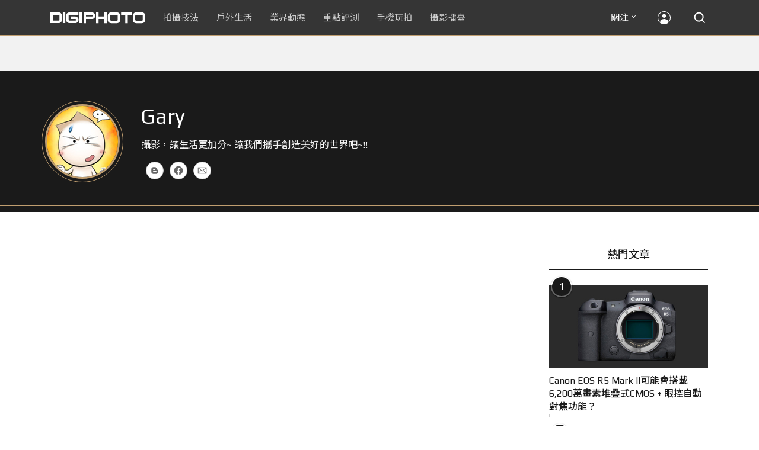

--- FILE ---
content_type: text/html; charset=UTF-8
request_url: https://t.ssp.hinet.net/
body_size: 61
content:
facc6733-e8af-40fa-8d8c-739093d17c05!

--- FILE ---
content_type: text/html; charset=utf-8
request_url: https://www.google.com/recaptcha/api2/aframe
body_size: 269
content:
<!DOCTYPE HTML><html><head><meta http-equiv="content-type" content="text/html; charset=UTF-8"></head><body><script nonce="vWPmDg8kuHJGHm3yYoSGCw">/** Anti-fraud and anti-abuse applications only. See google.com/recaptcha */ try{var clients={'sodar':'https://pagead2.googlesyndication.com/pagead/sodar?'};window.addEventListener("message",function(a){try{if(a.source===window.parent){var b=JSON.parse(a.data);var c=clients[b['id']];if(c){var d=document.createElement('img');d.src=c+b['params']+'&rc='+(localStorage.getItem("rc::a")?sessionStorage.getItem("rc::b"):"");window.document.body.appendChild(d);sessionStorage.setItem("rc::e",parseInt(sessionStorage.getItem("rc::e")||0)+1);localStorage.setItem("rc::h",'1767164735467');}}}catch(b){}});window.parent.postMessage("_grecaptcha_ready", "*");}catch(b){}</script></body></html>

--- FILE ---
content_type: application/javascript; charset=utf-8
request_url: https://fundingchoicesmessages.google.com/f/AGSKWxVsRvU8YeGSBdnhkQ7__eSWc05r9MSgiuYjPTcXhMSIjtVaiIuitpsnmk8MUUSG2YFMcxCB-ybYZoWcmWPekNnIz3DbuXtq9b9rvTCG-uIAPDLip4juRbYvWydHDY58ic9mr0kpjgrjdeBpTWpOtwvS0hzX-DqTY3UukSPZHhE6AZIQETOYNlLZbm2E/_/adrequests./bannerrotate./advertisement160._ad_feed._ad_utils-
body_size: -1287
content:
window['cba7784d-6612-4082-a2f6-ccd0dc9071f5'] = true;

--- FILE ---
content_type: application/javascript;charset=UTF-8
request_url: https://tw.popin.cc/popin_discovery/recommend?mode=new&rid=300979&url=https%3A%2F%2Fdigiphoto.techbang.com%2Fusers%2Fgary81422&&device=pc&media=digiphoto.techbang.com&extra=mac&agency=nissin_tw&topn=50&ad=10&r_category=all&country=tw&redirect=false&uid=82a3c69555728b86b961767164731949&info=eyJ1c2VyX3RkX29zIjoiTWFjIiwidXNlcl90ZF9vc192ZXJzaW9uIjoiMTAuMTUuNyIsInVzZXJfdGRfYnJvd3NlciI6IkNocm9tZSIsInVzZXJfdGRfYnJvd3Nlcl92ZXJzaW9uIjoiMTMxLjAuMCIsInVzZXJfdGRfc2NyZWVuIjoiMTI4MHg3MjAiLCJ1c2VyX3RkX3ZpZXdwb3J0IjoiMTI4MHg3MjAiLCJ1c2VyX3RkX3VzZXJfYWdlbnQiOiJNb3ppbGxhLzUuMCAoTWFjaW50b3NoOyBJbnRlbCBNYWMgT1MgWCAxMF8xNV83KSBBcHBsZVdlYktpdC81MzcuMzYgKEtIVE1MLCBsaWtlIEdlY2tvKSBDaHJvbWUvMTMxLjAuMC4wIFNhZmFyaS81MzcuMzY7IENsYXVkZUJvdC8xLjA7ICtjbGF1ZGVib3RAYW50aHJvcGljLmNvbSkiLCJ1c2VyX3RkX3JlZmVycmVyIjoiIiwidXNlcl90ZF9wYXRoIjoiL3VzZXJzL2dhcnk4MTQyMiIsInVzZXJfdGRfY2hhcnNldCI6InV0Zi04IiwidXNlcl90ZF9sYW5ndWFnZSI6ImVuLXVzQHBvc2l4IiwidXNlcl90ZF9jb2xvciI6IjI0LWJpdCIsInVzZXJfdGRfdGl0bGUiOiIlRTklOTclOUMlRTYlOTYlQkMlMjBHYXJ5JTIwJTdDJTIwRElHSVBIT1RPIiwidXNlcl90ZF91cmwiOiJodHRwczovL2RpZ2lwaG90by50ZWNoYmFuZy5jb20vdXNlcnMvZ2FyeTgxNDIyIiwidXNlcl90ZF9wbGF0Zm9ybSI6IkxpbnV4IHg4Nl82NCIsInVzZXJfdGRfaG9zdCI6ImRpZ2lwaG90by50ZWNoYmFuZy5jb20iLCJ1c2VyX2RldmljZSI6InBjIiwidXNlcl90aW1lIjoxNzY3MTY0NzMxOTUwLCJmcnVpdF9ib3hfcG9zaXRpb24iOiIiLCJmcnVpdF9zdHlsZSI6IiJ9&alg=ltr&uis=%7B%22ss_fl_pp%22%3Anull%2C%22ss_yh_tag%22%3Anull%2C%22ss_pub_pp%22%3Anull%2C%22ss_im_pp%22%3Anull%2C%22ss_im_id%22%3Anull%2C%22ss_gn_pp%22%3Anull%7D&callback=_p6_a0b9029c6183
body_size: 42286
content:
_p6_a0b9029c6183({"author_name":null,"image":"","common_category":null,"image_url":null,"title":"","category":"","keyword":[],"url":"https://digiphoto.techbang.com/users/gary81422","pubdate":"","related":[],"hot":[{"url":"https://digiphoto.techbang.com/posts/13543-canon-eos-r3-mark-ii-rumored-for-2026","title":"奧運前的震撼彈？傳 Canon 將於 2026 年 2 月初發布 EOS R3 Mark II 的開發公告","image":"6719bf08cab8cf3855086893ec829361.jpg","pubdate":"202512300000000000","category":"業界動態","common_category":["digital","beauty"],"image_url":"https://cdn2-digiphoto.techbang.com/system/revision_images/13543/large/EOS_R3_Mark_II.jpg?1767060041","img_chine_url":"6719bf08cab8cf3855086893ec829361_160.jpg","task":"techbang_digiphoto_task","safe_text":true,"tag":"go_cluster","score":1031},{"url":"https://digiphoto.techbang.com/posts/13544-smallrig-remote-wildlife-pro-for-eco-photography","title":"遠距拍攝不再受限：SmallRig 推出 Remote Wildlife Pro 讓生態攝影邁入無線新紀元","image":"69b9f2ab055367ec315b7e0050479c19.jpg","pubdate":"202512300000000000","category":"業界動態","common_category":["digital","carbike"],"image_url":"https://cdn1-digiphoto.techbang.com/system/revision_images/13544/large/SmallRig-0.jpg?1767061577","img_chine_url":"69b9f2ab055367ec315b7e0050479c19_160.jpg","task":"techbang_digiphoto_task","safe_text":true,"tag":"go_cluster","score":152},{"url":"https://digiphoto.techbang.com/posts/13546-canon-eos-r7-mark-ii-39mp-sensor-cfexpress","title":"Canon EOS R7 Mark II 是否將迎來 3,900 萬畫素背照式感光元件與 CFexpress 支援？","image":"2c09ba4d87f45b9bdd18b7bee2f5aa0f.jpg","pubdate":"202512310000000000","category":"業界動態","common_category":["digital","beauty"],"image_url":"https://cdn2-digiphoto.techbang.com/system/revision_images/13546/large/EOS_R7_Mark_II.jpg?1767146447","img_chine_url":"2c09ba4d87f45b9bdd18b7bee2f5aa0f_160.jpg","task":"techbang_digiphoto_task","safe_text":true,"tag":"go_cluster","score":134},{"url":"https://digiphoto.techbang.com/posts/13225-adobe-lightrooms-latest-ai-features-people-removal-and-reflection-removal-are-shared-with-each-other","title":"Adobe Lightroom 最新 AI 功能「人物移除」、「反光移除」試玩心得分享","image":"ae30534e7baa3fdf076765af27ac054e.jpg","pubdate":"202506200000000000","category":"拍攝技法","safe_text":true,"common_category":["business","digital"],"image_url":"https://cdn0-digiphoto.techbang.com/system/revision_images/13225/large/Lr-00.jpg?1750321741","task":"techbang_digiphoto_task","score":35},{"url":"https://digiphoto.techbang.com/posts/13535-canon-cinema-eos-firmware-update-open-gate","title":"Canon 釋出 Cinema EOS 重大韌體更新：解鎖 Open Gate，操作性能全面進化","image":"cb6cbb23f727506d341658e0cf0d4b54.jpg","pubdate":"202512230000000000","category":"業界動態","common_category":["business","digital"],"image_url":"https://cdn1-digiphoto.techbang.com/system/revision_images/13535/large/Canon_Cinema_EOS-0.jpg?1766455150","img_chine_url":"cb6cbb23f727506d341658e0cf0d4b54_160.jpg","task":"techbang_digiphoto_task","safe_text":true,"tag":"go_cluster","score":22},{"url":"https://digiphoto.techbang.com/posts/13355-canon-rf-300-600mm-rumored-for-2025","title":"傳聞 Canon RF 300-600mm f/4-5.6L IS USM 最快將於 2025 年底前發表","image":"acb8d21969dad31002d6cf3749de4231.jpg","pubdate":"202509090000000000","category":"業界動態","safe_text":true,"common_category":["digital","business"],"image_url":"https://cdn0-digiphoto.techbang.com/system/revision_images/13355/large/Canon.jpg?1757382546","task":"techbang_digiphoto_task","score":21},{"url":"https://digiphoto.techbang.com/posts/12950-2025-six-types-of-body-worn-camera-purchase-guide-easy-to-take-photos-quality-is-paramount","title":"2025六大類型隨身相機選購指南！輕鬆拍照畫質至上","image":"07cfb9306ceeadfab40c0902ff8779b0.jpg","pubdate":"202412240000000000","category":"拍攝技法","safe_text":true,"common_category":["digital","business"],"image_url":"https://cdn1-digiphoto.techbang.com/system/revision_images/12950/large/Camera-01.jpg?1735009997","task":"techbang_digiphoto_task","score":15},{"url":"https://digiphoto.techbang.com/posts/11235-how-are-you-going-to-improve-yourself-in-the-coming-year","title":"接下來的一年，你準備怎麼樣提高你自己呢？","image":"762e1b31948d25a9466b01d9d1c1cfab.jpg","pubdate":"202111150000000000","category":"","safe_text":false,"common_category":["business","lifestyle"],"image_url":"https://cdn0-digiphoto.techbang.com/system/revision_images/11235/large/01.jpeg?1636208133","task":"techbang_digiphoto_task","topic":["relationship","lifestyle"],"score":12},{"url":"https://digiphoto.techbang.com/posts/13525-ricoh-gr-iv-hdf-announced","title":"理光正式發表 RICOH GR IV HDF：搭載獨家擴散濾鏡，2026 年 1 月 16 日正式發售","image":"bca6dcecde016e5b86b2fe10b1c2823e.jpg","pubdate":"202512180000000000","category":"業界動態","common_category":["digital","education"],"image_url":"https://cdn1-digiphoto.techbang.com/system/revision_images/13525/large/GR_IV_HDF-0.jpg?1766021940","img_chine_url":"bca6dcecde016e5b86b2fe10b1c2823e_160.jpg","task":"techbang_digiphoto_task","safe_text":true,"tag":"go_cluster","score":11},{"url":"https://digiphoto.techbang.com/posts/13443-sandmarc-iphone-17-pro-telephoto-lens-16x-zoom","title":"Sandmarc 推出專屬 iPhone 17 Pro 系列的望遠鏡頭，將光學變焦最高推升至 16 倍","image":"ade2b5721ba0aeb707884816370cf8e7.jpg","pubdate":"202510300000000000","category":"手機玩拍","safe_text":true,"common_category":["digital","business"],"image_url":"https://cdn0-digiphoto.techbang.com/system/revision_images/13443/large/Sandmarc-0.JPG?1761794834","task":"techbang_digiphoto_task","score":9},{"url":"https://digiphoto.techbang.com/posts/13545-canon-cdp-supplier-engagement-leader-2024","title":"Canon 減碳治理受國際肯定！獲選 2024 CDP 供應商議和領先企業","image":"1609d361caf7667fc3496b5b82108028.jpg","pubdate":"202512300000000000","category":"新聞稿","common_category":["business","digital"],"image_url":"https://cdn1-digiphoto.techbang.com/system/revision_images/13545/large/Canon.jpg?1767073075","img_chine_url":"1609d361caf7667fc3496b5b82108028_160.jpg","task":"techbang_digiphoto_task","safe_text":true,"tag":"go_cluster","score":9},{"url":"https://digiphoto.techbang.com/posts/13541-nikon-me-d10-directional-microphone-released","title":"影視創作的新利器：Nikon ME-D10 數位指向性麥克風正式開賣，建議售價 NT$ 8,000","image":"8bba5d02642b1f110d34f6dbaf105b2b.jpg","pubdate":"202512260000000000","category":"業界動態","common_category":["digital","carbike"],"image_url":"https://cdn2-digiphoto.techbang.com/system/revision_images/13541/large/Nikon_ME-D10-0.jpg?1766713189","img_chine_url":"8bba5d02642b1f110d34f6dbaf105b2b_160.jpg","task":"techbang_digiphoto_task","safe_text":true,"tag":"go_cluster","score":8},{"url":"https://digiphoto.techbang.com/posts/556-novice-compulsory-credits-p-a","title":"攝影新手 基礎班： P、A、S、M 拍攝模式 先搞懂","image":"","pubdate":"201101310000000000","category":"拍攝技法","safe_text":true,"common_category":["business","digital"],"image_url":null,"task":"techbang_digiphoto_task","score":8},{"url":"https://digiphoto.techbang.com/posts/13431-fuji-x-t30-iii-xc-13-33mm-announced","title":"輕巧經典再升級：富士正式發表 X-T30 III 和 XC 13-33mm F3.5-6.3 OIS","image":"4bc814d26df8455f524ed3539032c762.jpg","pubdate":"202510230000000000","category":"業界動態","safe_text":true,"common_category":["digital","business"],"image_url":"https://cdn1-digiphoto.techbang.com/system/revision_images/13431/large/X-T30_III-0.jpg?1761202146","task":"techbang_digiphoto_task","score":7},{"url":"https://digiphoto.techbang.com/posts/13077-canon-eos-rv-eos-r50v","title":"傳聞 Canon 除了 EOS RV 之外，還會推出 EOS R50V？","image":"bf48a2de16b1a791d54706a33519292c.jpg","pubdate":"202503120000000000","category":"業界動態","safe_text":true,"common_category":["digital","fashion"],"image_url":"https://cdn1-digiphoto.techbang.com/system/revision_images/13077/large/EOS_R50_V-0.jpg?1741746092","task":"techbang_digiphoto_task","score":7},{"url":"https://digiphoto.techbang.com/posts/12969-fujifilm-x-m5","title":"不容小覷的輕巧入門機！FUJIFILM X-M5 快速評測","image":"0929836f275f4b4506a59fc59bd1da84.jpg","pubdate":"202501080000000000","category":"拍攝技法","safe_text":false,"common_category":["digital","business"],"image_url":"https://cdn1-digiphoto.techbang.com/system/revision_images/12969/large/X-M5-00.jpg?1736156124","task":"techbang_digiphoto_task","score":6},{"url":"https://digiphoto.techbang.com/posts/13530-leica-q3-sl3-firmware-update-focus-pixel-shift","title":"徠卡發佈 Q3 與 SL3 系列韌體更新：對焦性能飛躍提升，SL3 迎來像素位移拍攝功能","image":"ad65444f05c2b9eceba3b2a4a6277879.jpg","pubdate":"202512190000000000","category":"業界動態","common_category":["business","digital"],"image_url":"https://cdn2-digiphoto.techbang.com/system/revision_images/13530/large/Leica-0.jpg?1766111025","img_chine_url":"ad65444f05c2b9eceba3b2a4a6277879_160.jpg","task":"techbang_digiphoto_task","safe_text":true,"tag":"go_cluster","score":6},{"url":"https://digiphoto.techbang.com/posts/12463-vivo-x100-pro-featuring-photographer-enzo","title":"興趣使然的攝影師 Enzo 眼中的 vivo X100 Pro：一支從拍照到錄影可玩性都相當高的旗艦級手機","image":"3bf08f9e994dda0b23ffd37eb4af2e75.jpg","pubdate":"202401240000000000","category":"手機玩拍","safe_text":true,"common_category":["digital","business"],"image_url":"https://cdn0-digiphoto.techbang.com/system/revision_images/12463/large/vivo-enzo-bn-01-755x396.jpg?1705905053","task":"techbang_digiphoto_task","score":5},{"url":"https://digiphoto.techbang.com/posts/10927-taipei-101-must-shoot-private-room-photo-point-full-record-2021-06-07-update","title":"台北101必拍私房攝點全記錄（2021/06/11更新）","image":"5a6639e3dd79967d6507b10262df600b.jpg","pubdate":"202106110000000000","category":"拍攝技法","safe_text":true,"common_category":["business","lifestyle"],"image_url":"https://cdn1-digiphoto.techbang.com/system/revision_images/10927/large/01.jpg?1623032957","task":"techbang_digiphoto_task","topic":["trip","hotel"],"score":5},{"url":"https://digiphoto.techbang.com/posts/13501-sony-a7-v-e-mount-lens-compatibility-issues","title":"相容性問題有待解決？傳 Sony A7 V 無法正確支援部分 E 接環副廠鏡頭","image":"79327b6de01505be5c0ed7cc9273b223.jpg","pubdate":"202512040000000000","category":"業界動態","common_category":["digital","business"],"image_url":"https://cdn2-digiphoto.techbang.com/system/revision_images/13501/large/Sony_A7_V.jpg?1764810951","img_chine_url":"79327b6de01505be5c0ed7cc9273b223_160.jpg","task":"techbang_digiphoto_task","safe_text":true,"tag":"go_cluster","score":4},{"url":"https://digiphoto.techbang.com/posts/13517-sony-a1-firmware-update-4-00-focus-workflow","title":"Sony 發布 A1 最新韌體 Ver.4.00：大幅強化對焦彈性與專業工作流程！","image":"4fc4a15e5ef973be6e9e599994683549.jpg","pubdate":"202512110000000000","category":"業界動態","common_category":["digital","business"],"image_url":"https://cdn0-digiphoto.techbang.com/system/revision_images/13517/large/Sony_A1.jpg?1765420995","img_chine_url":"4fc4a15e5ef973be6e9e599994683549_160.jpg","task":"techbang_digiphoto_task","safe_text":true,"tag":"go_cluster","score":4},{"url":"https://digiphoto.techbang.com/posts/13539-dji-osmo-action-6-firmware-update-8k-recording","title":"畫質巔峰再現：DJI Osmo Action 6 韌體更新正式解鎖 8K 錄影與雲端工作流","image":"47911e68f4e30c2ed9ba9e2d3b1a6686.jpg","pubdate":"202512240000000000","category":"業界動態","common_category":["digital","business"],"image_url":"https://cdn0-digiphoto.techbang.com/system/revision_images/13539/large/DJI-Osmo-Action-6-8K-0.jpg?1766540566","img_chine_url":"47911e68f4e30c2ed9ba9e2d3b1a6686_160.jpg","task":"techbang_digiphoto_task","safe_text":true,"tag":"go_cluster","score":4},{"url":"https://digiphoto.techbang.com/posts/13527-canon-eos-r7-mark-ii-stacked-sensor-rumor","title":"堆疊式感光元件下放？Canon EOS R7 Mark II 傳將挑戰 APS-C 效能巔峰","image":"e80870b07fb34a4e9bc154920c412e24.jpg","pubdate":"202512180000000000","category":"業界動態","common_category":["digital","beauty"],"image_url":"https://cdn0-digiphoto.techbang.com/system/revision_images/13527/large/EOS_R7_Mark_III.jpg?1766023694","img_chine_url":"e80870b07fb34a4e9bc154920c412e24_160.jpg","task":"techbang_digiphoto_task","safe_text":true,"tag":"go_cluster","score":4},{"url":"https://digiphoto.techbang.com/posts/13500-canon-eos-r5-mark-ii-eos-r1-firmware-update-february","title":"傳聞成真？Canon EOS R5 Mark II 與 EOS R1 重大韌體更新有望在二月發布","image":"de7f86a4bb19dffe01f7b75fa542fcc8.jpg","pubdate":"202512040000000000","category":"業界動態","common_category":["digital","beauty"],"image_url":"https://cdn2-digiphoto.techbang.com/system/revision_images/13500/large/Canon_R5_Mark_II.jpg?1764810464","img_chine_url":"de7f86a4bb19dffe01f7b75fa542fcc8_160.jpg","task":"techbang_digiphoto_task","safe_text":true,"tag":"go_cluster","score":4},{"url":"https://digiphoto.techbang.com/posts/12170-get-back-to-the-original-purity-of-photography-leica-m11-monochrom-review","title":"找回攝影最原始的純粹！LEICA M11 Monochrom評測","image":"d5e87c39725ed37ffaa15ee351183b77.jpg","pubdate":"202307140000000000","category":"拍攝技法","safe_text":true,"common_category":["digital","business"],"image_url":"https://cdn0-digiphoto.techbang.com/system/revision_images/12170/large/Leica-00.jpg?1689151402","task":"techbang_digiphoto_task","score":4},{"url":"https://digiphoto.techbang.com/posts/13520-starbucks-retro-digital-camera","title":"不只賣咖啡！星巴克推出自有品牌復古數位相機：前後雙鏡頭、甜甜價搶攻隨性攝影市場","image":"0b030c4755963e3571d1fbf85b698593.jpg","pubdate":"202512120000000000","category":"業界動態","common_category":["lifestyle","social"],"image_url":"https://cdn2-digiphoto.techbang.com/system/revision_images/13520/large/Starbucks_Camera-0.jpg?1765503295","img_chine_url":"0b030c4755963e3571d1fbf85b698593_160.jpg","task":"techbang_digiphoto_task","safe_text":true,"tag":"go_cluster","score":4},{"url":"https://digiphoto.techbang.com/posts/12253-could-the-canon-eos-r5-mark-ii-come-with-62-million-pixel-stacked-cmos-eye-af","title":"Canon EOS R5 Mark II可能會搭載6,200萬畫素堆疊式CMOS + 眼控自動對焦功能？","image":"1aa6c8c471c9d97cfe9e2f9e9a5cbf5e.jpg","pubdate":"202309070000000000","category":"業界動態","safe_text":true,"common_category":["digital","carbike"],"image_url":"https://cdn2-digiphoto.techbang.com/system/revision_images/12253/large/eosr52header2023-1536x518.jpg?1694055911","task":"techbang_digiphoto_task","score":4},{"url":"https://digiphoto.techbang.com/posts/10663-small-charming-sharp-voigtlander-nokton-vintage-line-50mm-f15-asph-ii","title":"小巧、迷人、銳利！Voigtlander NOKTON Vintage Line 50mm F1.5 ASPH II","image":"8e919d6d8bb5fdd86e1930aee3fa1d42.jpg","pubdate":"202012170000000000","category":"業界動態","safe_text":true,"common_category":["digital","business"],"image_url":"https://cdn0-digiphoto.techbang.com/system/revision_images/10663/large/F4-01-%E5%8E%BB%E8%83%8C-79.jpg?1608099359","task":"techbang_digiphoto_task","topic":["digital","trip"],"score":4},{"url":"https://digiphoto.techbang.com/posts/12250-sony-announced-the-ilx-lr1-a-full-frame-interchangeable-lens-camera-suitable-for-drones-that-combines-lightweightness-and-high-image-quality","title":"Sony發表適合安裝在無人機的全片幅可交換鏡頭相機ILX-LR1，集輕巧、高畫質於一身","image":"ba6b2b9a3368d0cd49dac5bc8cdb1615.jpg","pubdate":"202309060000000000","category":"業界動態","safe_text":true,"common_category":["digital","business"],"image_url":"https://cdn0-digiphoto.techbang.com/system/revision_images/12250/large/ILX-LR1-00.jpg?1693967091","task":"techbang_digiphoto_task","score":4},{"url":"https://digiphoto.techbang.com/posts/13420-panasonic-lumix-s9-titanium-limited-edition","title":"Panasonic 推出 Lumix S9 鈦金限量版，並同步更新 Lumix App，生態系全面升級","image":"16ba712103334e0e12d177dadc1b13fc.jpg","pubdate":"202510170000000000","category":"業界動態","safe_text":true,"common_category":["digital","business"],"image_url":"https://cdn1-digiphoto.techbang.com/system/revision_images/13420/large/Lumix_S9.jpg?1760669969","task":"techbang_digiphoto_task","score":4},{"url":"https://digiphoto.techbang.com/posts/13496-sony-a7-v-ai-chip-rumors","title":"傳聞 Sony A7 V 處理器首度整合 AI 晶片，續航力暴增！但無緣 Open Gate 及 6K 錄影","image":"af5cd38bf40906217c6ddd1497cdba7d.jpg","pubdate":"202512020000000000","category":"業界動態","common_category":["digital","business"],"image_url":"https://cdn2-digiphoto.techbang.com/system/revision_images/13496/large/Sony_A7_V-0.jpg?1764639898","img_chine_url":"af5cd38bf40906217c6ddd1497cdba7d_160.jpg","task":"techbang_digiphoto_task","safe_text":true,"tag":"go_cluster","score":3},{"url":"https://digiphoto.techbang.com/posts/11026-5-shooting-tips-for-mirror-reflections-get-you-started-with-a-fun-world-on-both-sides","title":"鏡射倒影的5大拍攝技巧！讓你輕鬆入門一體兩面的趣味世界","image":"4481aab0dddadb4fa7b8c0d68b7357ae.jpg","pubdate":"202111180000000000","category":"拍攝技法","safe_text":true,"common_category":["lifestyle","business"],"image_url":"https://cdn0-digiphoto.techbang.com/system/revision_images/11026/large/E2-01-79-1.jpg?1627522376","task":"techbang_digiphoto_task","topic":["trip","animalpet"],"score":3},{"url":"https://digiphoto.techbang.com/posts/13540-dji-drone-ban-impacts-aerial-photography","title":"空拍市場震盪：美國正式禁止新款 DJI 無人機進入市場，全球攝影產業面臨結構性洗牌","image":"d2a99a952acae50c220bfff99df2f88b.jpg","pubdate":"202512240000000000","category":"業界動態","common_category":["business","economy"],"image_url":"https://cdn2-digiphoto.techbang.com/system/revision_images/13540/large/DJI_%E6%8B%B7%E8%B2%9D.jpg?1766542656","img_chine_url":"d2a99a952acae50c220bfff99df2f88b_160.jpg","task":"techbang_digiphoto_task","safe_text":true,"tag":"go_cluster","score":3},{"url":"https://digiphoto.techbang.com/posts/10842-lightweight-and-portable-large-aperture-lens-canon-rf-50mm-f18-stm-trial-report","title":"輕便易攜的平價大光圈鏡頭 Canon RF 50mm F1.8 STM試用報告","image":"c649ee9304b9ed8cb7382302cf05ec8b.jpg","pubdate":"202104140000000000","category":"業界動態","safe_text":true,"common_category":["digital","business"],"image_url":"https://cdn2-digiphoto.techbang.com/system/revision_images/10842/large/01.jpg?1618210653","task":"techbang_digiphoto_task","score":3},{"url":"https://digiphoto.techbang.com/posts/13146-photography-fun-from-a-standard-perspective-leica-q3-43-quick-review","title":"標準視角下的攝影樂趣！Leica Q3 43 快速評測","image":"cbf982bfcb9730dc6f127556f82d7575.jpg","pubdate":"202504280000000000","category":"拍攝技法","safe_text":true,"common_category":["digital","business"],"image_url":"https://cdn0-digiphoto.techbang.com/system/revision_images/13146/large/Leica-01.jpg?1745807671","task":"techbang_digiphoto_task","score":3},{"url":"https://digiphoto.techbang.com/posts/11165-theres-nothing-wrong-with-a-large-aperture-in-the-wide-angle-lens-ttartisan-35mm-f14","title":"沒什麼好嫌的大光圈中廣角鏡頭 TTArtisan 35mm F1.4 簡單評測初體驗","image":"7e2148394053ce4f3c98b4ffce7243ab.jpg","pubdate":"202110040000000000","category":"","safe_text":true,"common_category":["digital","business"],"image_url":"https://cdn2-digiphoto.techbang.com/system/revision_images/11165/large/01.jpg?1633319356","task":"techbang_digiphoto_task","topic":["digital","electronics"],"score":3},{"url":"https://digiphoto.techbang.com/posts/13436-sony-e-mount-new-lenses","title":"Sony E 接環將迎來三款重量級新鏡：F2.0 超廣角變焦鏡、雙版本 100-400mm 齊發？","image":"e9b43d262d307ee0234b39b94cde19d2.jpg","pubdate":"202510280000000000","category":"業界動態","safe_text":true,"common_category":["digital","lifestyle"],"image_url":"https://cdn0-digiphoto.techbang.com/system/revision_images/13436/large/GMaster.jpg?1761614241","task":"techbang_digiphoto_task","score":3},{"url":"https://digiphoto.techbang.com/posts/13506-canon-retro-camera-32mp-full-frame-sensor-2026","title":"Canon 復古相機傳聞規格曝光：搭載 3,250 萬像素全片幅感光元件，預計 2026 年問世","image":"9e49028d423db89847c8f7cb4fb50d18.jpg","pubdate":"202512080000000000","category":"業界動態","common_category":["digital","beauty"],"image_url":"https://cdn2-digiphoto.techbang.com/system/revision_images/13506/large/ae1rfheader-0.jpg?1765158580","img_chine_url":"9e49028d423db89847c8f7cb4fb50d18_160.jpg","task":"techbang_digiphoto_task","safe_text":true,"tag":"go_cluster","score":3},{"url":"https://digiphoto.techbang.com/posts/13156-rumoured-that-sony-may-release-two-new-cameras-in-may-one-of-which-will-be-a-new-model-of-the-a7c-series","title":"傳聞 Sony 可能會在 5 月發布兩款新相機，其中一款會是 A7C 系列的全新機種？","image":"276b6daa42e210346c3bf48bbacb5343.jpg","pubdate":"202505060000000000","category":"業界動態","safe_text":true,"common_category":["digital","business"],"image_url":"https://cdn0-digiphoto.techbang.com/system/revision_images/13156/large/Sony-May-0.jpg?1746497645","task":"techbang_digiphoto_task","score":3},{"url":"https://digiphoto.techbang.com/posts/2185-early-nikon-1-v1-flight-feathers-photography-experience","title":"Nikon 1 V1 + FT-1的 飛羽攝影初體驗 | DIGIPHOTO-用鏡頭享受生命","image":"b1baa19b0cc21b195033077c3f612657.jpg","pubdate":"000000000000000000","category":"","safe_text":false,"common_category":["digital"],"image_url":"https://digiphoto.techbang.com/cover_images/headline/missing.png","score":3},{"url":"https://digiphoto.techbang.com/posts/8374-153-flagship-d500-nikon-dx-af-4k-video-released","title":"153點對焦4K視頻 Nikon DX旗艦機D500發佈 | DIGIPHOTO-用鏡頭享受生命","image":"3b639e48e3753568b640dba9e8e72b11.jpg","pubdate":"000000000000000000","category":"","safe_text":true,"common_category":["digital"],"image_url":"https://cdn2-digiphoto-techbang.pixfs.net/system/cover_images/8374/headline/03.jpg?1452047803","score":3},{"url":"https://digiphoto.techbang.com/posts/13295-tourists-who-illegally-fly-drones-in-spain-will-face-a-huge-fine-of-about-nt7-million-analysis-of-relevant-laws-and-regulations-related-to-taiwan","title":"遊客在西班牙違法飛行空拍機，將面臨 700 萬新台幣巨額罰款！與台灣相關法規解析","image":"718621781642475ade10b408e57bb72c.jpg","pubdate":"202508060000000000","category":"拍攝技法","safe_text":false,"common_category":["business","lifestyle"],"image_url":"https://cdn0-digiphoto.techbang.com/system/revision_images/13295/large/Fly.jpg?1754448375","task":"techbang_digiphoto_task","score":3},{"url":"https://digiphoto.techbang.com/posts/9882-the-higher-the-pixel-the-better","title":"手機拍照常見迷思：像素越高就越好嗎？ | DIGIPHOTO-用鏡頭享受生命","image":"aa5899f53d9c4bf13e3737bdf5a8fc3d.jpg","pubdate":"000000000000000000","category":"","safe_text":true,"common_category":["business","digital"],"image_url":"https://cdn2-digiphoto.techbang.com/system/cover_images/9882/headline/002.jpg?1550476246","score":3},{"url":"https://digiphoto.techbang.com/posts/8852-adobe-lightroom-15-keys-to-cheat","title":"Adobe Lightroom 教學，15個密技有效美化照片","image":"0b7a6822f00c0466e15cfb442a219e27.jpg","pubdate":"202106030000000000","category":"","safe_text":true,"common_category":["digital","business"],"image_url":"https://cdn0-digiphoto.techbang.com/system/revision_images/8852/large/%E6%9C%AA%E5%91%BD%E5%90%8D-1.jpg?1604536593","task":"techbang_digiphoto_task","topic":["digital","economy"],"score":3},{"url":"https://digiphoto.techbang.com/posts/10191-what-kind-of-photos-do-you-want-to-use-for-medium-telephoto-lenses","title":"拍什麼樣的照片要用到中長焦鏡頭？ | DIGIPHOTO-用鏡頭享受生命","image":"6d7ee92d03905ec294607f744cc16f0d.jpg","pubdate":"202004010000000000","category":"","safe_text":true,"common_category":["lifestyle","fashion"],"image_url":"https://cdn1-digiphoto.techbang.com/system/cover_images/10191/headline/002.jpg?1584588299","task":"techbang_digiphoto_task","score":3},{"url":"https://digiphoto.techbang.com/posts/13503-leica-m-lens-safari-black-edition","title":"徠卡推出四款 M 鏡頭特別版，經典 Safari 橄欖綠與亮黑塗裝驚豔登場！","image":"516800fe735851c14db10a6e1e6369d4.jpg","pubdate":"202512050000000000","category":"業界動態","common_category":["digital","business"],"image_url":"https://cdn1-digiphoto.techbang.com/system/revision_images/13503/large/Leica-0.jpg?1764897789","img_chine_url":"516800fe735851c14db10a6e1e6369d4_160.jpg","task":"techbang_digiphoto_task","safe_text":true,"tag":"go_cluster","score":3},{"url":"https://digiphoto.techbang.com/posts/12174-sonys-latest-aps-c-format-camera-a6700-what-are-the-main-differences-between-the-previous-a6600","title":"Sony最新APS-C片幅相機A6700，與前作A6600究竟主要差異有哪些？","image":"57e150d1a01f08bfa71382389c7aa5d0.jpg","pubdate":"202307140000000000","category":"拍攝技法","safe_text":true,"common_category":["digital","business"],"image_url":"https://cdn0-digiphoto.techbang.com/system/revision_images/12174/large/a6766.jpg?1689305284","task":"techbang_digiphoto_task","score":3},{"url":"https://digiphoto.techbang.com/posts/12764-sigma-100-400mm-f5-63-dg-dn-os","title":"SIGMA 100-400mm F5-6.3 DG DN OS 是單純缺貨？還是即將改版？","image":"10a8c274bbda35060cd402e6f0393981.jpg","pubdate":"202408270000000000","category":"業界動態","safe_text":true,"common_category":["digital","carbike"],"image_url":"https://cdn0-digiphoto.techbang.com/system/revision_images/12764/large/sigma-0-1.jpg?1724727372","task":"techbang_digiphoto_task","score":2},{"url":"https://digiphoto.techbang.com/posts/10047-11-sneaky-tips","title":"11條「偷拍」小技巧 | DIGIPHOTO-用鏡頭享受生命","image":"d7cfed9958e1acc6228fd26cccc2b1c6.jpg","pubdate":"201909270000000000","category":"","safe_text":false,"common_category":["lifestyle","fashion"],"image_url":"https://cdn0-digiphoto.techbang.com/system/cover_images/10047/headline/02.jpg?1569472474","task":"techbang_digiphoto_task","score":2},{"url":"https://digiphoto.techbang.com/posts/9981-minimalist-landscape-photography-guide","title":"【攝影教程】極簡風景拍攝指南 | DIGIPHOTO-用鏡頭享受生命","image":"a579b947ff0975edd244a58fc407dd9d.jpg","pubdate":"201907120000000000","category":"","safe_text":true,"common_category":["business","lifestyle"],"image_url":"https://cdn1-digiphoto.techbang.com/system/cover_images/9981/headline/002.jpg?1561810955","task":"techbang_digiphoto_task","score":2}],"share":0,"pop":[],"ad":[{"_id":"661e6535324ed172b08b4568","dsp":"appier","title":"楓之谷世界 Artale 摩登101更新","image":"https://cr.adsappier.com/i/d58f3701-08f2-491c-bc8a-338bb8339e74/L6qm2G4_1752480691885_0.jpeg","origin_url":"https://tw.c.appier.net/xclk?bidobjid=uAo67_WGCfKP_6OOPctUaQ&cid=UT1gSoEXQL-tBE-pl1JEBQ&crid=7C6P6OrwQ-GkyqjIhHF4aw&crpid=Nw5Fyc7MRDKXbpO0f7sCMw&soid=WYaH&partner_id=0ZbOxc8zecjd&bx=Cylxwnu_oPMRKq6R20wPoq6VoqI-uY79uqa13bgjcHTaUDtBKjtgwmN1w8zjKY7BUnu-uYgWJ4u_74x1wHTRuqayK4lBZyu_uYsNwyu-uYsBuqa1ord1K4lBZDw121uVo4QV7nQDKqd1eM&ui=CylYc8Myuqa1or69or6QKqMPKqMR2qaVo4lO&consent=1&ddhh=oPGWoM","url":"https://a.popin.cc/popin_redirect/redirect?lp=https%3A%2F%2Ftw.c.appier.net%2Fxclk%3Fbidobjid%3DuAo67_WGCfKP_6OOPctUaQ%26cid%3DUT1gSoEXQL-tBE-pl1JEBQ%26crid%3D7C6P6OrwQ-GkyqjIhHF4aw%26crpid%3DNw5Fyc7MRDKXbpO0f7sCMw%26soid%3DWYaH%26partner_id%3D0ZbOxc8zecjd%26bx%3DCylxwnu_oPMRKq6R20wPoq6VoqI-uY79uqa13bgjcHTaUDtBKjtgwmN1w8zjKY7BUnu-uYgWJ4u_74x1wHTRuqayK4lBZyu_uYsNwyu-uYsBuqa1ord1K4lBZDw121uVo4QV7nQDKqd1eM%26ui%3DCylYc8Myuqa1or69or6QKqMPKqMR2qaVo4lO%26consent%3D1%26ddhh%3DoPGWoM&data=[base64]&token=792bdf021869dd8fc39f&t=1767164733419&uid=82a3c69555728b86b961767164731949&crypto=bL5i5VJIXSUUQvXIYBpQAjZcZN7dfwfIQ8fqeUicdYI=","imp":"https://a.popin.cc/popin_redirect/redirect?lp=&data=[base64]&token=792bdf021869dd8fc39f&t=1767164733419&uid=82a3c69555728b86b961767164731949&type=imp","media":"Maplestory Worlds","campaign":"661e62fd324ed12b388b4567","nid":"661e6535324ed172b08b4568","imptrackers":["https://ss-jp2.appiersig.com/winshowimg?bidobjid=uAo67_WGCfKP_6OOPctUaQ&cid=UT1gSoEXQL-tBE-pl1JEBQ&crid=7C6P6OrwQ-GkyqjIhHF4aw&crpid=Nw5Fyc7MRDKXbpO0f7sCMw&soid=WYaH&partner_id=0ZbOxc8zecjd&bx=Cylxwnu_oPMRKq6R20wPoq6VoqI-uY79uqa13bgjcHTaUDtBKjtgwmN1w8zjKY7BUnu-uYgWJ4u_74x1wHTRuqayK4lBZyu_uYsNwyu-uYsBuqa1ord1K4lBZDw121uVo4QV7nQDKqd1eM&ui=CylYc8Myuqa1or69or6QKqMPKqMR2qaVo4lO&consent=1&ddhh=oPGWoM&price=0.03448486328125","https://vst.c.appier.net/w?cid=UT1gSoEXQL-tBE-pl1JEBQ&crid=7C6P6OrwQ-GkyqjIhHF4aw&crpid=Nw5Fyc7MRDKXbpO0f7sCMw&bidobjid=uAo67_WGCfKP_6OOPctUaQ&partner_id=0ZbOxc8zecjd&tracking_ns=622d4f6d43bf814&consent=1&w=1","https://gocm.c.appier.net/popin","https://abr.ge/@maplestoryworlds/appier?ad_creative=gl_artale_upd_taipei&ad_group=appier_broad&ad_id=&campaign=1-1_gl_tw_250424&campaign_id=&click_id=UT1gSoEXQL-tBE-pl1JEBQ.uAo67_WGCfKP_6OOPctUaQ&content=pc_tw&routing_short_id=d6ymms&sub_id=appier_broad&term=gl_artale_upd_taipei&tracking_template_id=7f7a8f7fa30d5c6162f79f7fb667c9ef&ad_type=view&_atrk_c=UT1gSoEXQL-tBE-pl1JEBQ&_atrk_cr=7C6P6OrwQ-GkyqjIhHF4aw&_atrk_pt=0ZbOxc8zecjd&_atrk_bi=uAo67_WGCfKP_6OOPctUaQ&_atrk_f=${appierfsk}","https://mt-usw.appiersig.com/event?bidobjid=uAo67_WGCfKP_6OOPctUaQ&cid=UT1gSoEXQL-tBE-pl1JEBQ&oid=TbOw08gTQ3SyhML0FPS_pA&partner_id=0ZbOxc8zecjd&s2s=0&event=show&loc=show&dm=&osv=10.15.7.0&adj=0&cn=03bgjcHTaUDtBKjtgwmN1w8zjKY7BUM&url=[base64]"],"clicktrackers":[],"score":0.0010551462346057349,"score2":0.0010551462346057349,"privacy":"","image_fit":true},{"_id":"523185020","title":"強猛的獅子竟偷吃三得利御瑪卡…沒變成獅子的你快跟上","image":"https://imageaws.popin.cc/ML/73eff0886cd4ee19afc63f03e83b7fcd.png","origin_url":"","url":"https://trace.popin.cc/ju/ic?tn=6e22bb022cd37340eb88f5c2f2512e40&trackingid=b55cbab2879548e2a5c8ac66be5eb830&acid=33395&data=[base64]&uid=82a3c69555728b86b961767164731949&mguid=&gprice=HPR1gsq2Ojgcd5-0hG2efG9ZrvdAsiBkRtn7D7yQWzk&pb=d","imp":"","media":"三得利健康網路商店","campaign":"4277257","nid":"523185020","imptrackers":["https://trace.popin.cc/ju/ic?tn=6e22bb022cd37340eb88f5c2f2512e40&trackingid=b55cbab2879548e2a5c8ac66be5eb830&acid=33395&data=[base64]&uid=82a3c69555728b86b961767164731949&mguid="],"clicktrackers":["https://a.popin.cc/popin_redirect/redirect?lp=&data=[base64]&token=b55cbab2879548e2a5c8ac66be5eb830&t=1767164733419&uid=82a3c69555728b86b961767164731949&nc=1&crypto=bL5i5VJIXSUUQvXIYBpQAjZcZN7dfwfIQ8fqeUicdYI="],"score":5.0026705326054674E-5,"score2":5.1367000000000005E-5,"privacy":"","trackingid":"b55cbab2879548e2a5c8ac66be5eb830","c2":1.4267410733737051E-5,"c3":0.0,"image_fit":true,"image_background":0,"c":6.0,"userid":"4A_迪艾思_三得利_御瑪卡"},{"_id":"257616596","title":"上班看電腦 眼睛壓力大 護眼保單要入手【安心護眼定期眼睛險】","image":"https://imageaws.popin.cc/ML/3044360057d853ccc3be5884043a0a31.png","origin_url":"","url":"https://trace.popin.cc/ju/ic?tn=6e22bb022cd37340eb88f5c2f2512e40&trackingid=11f539014963d567d3a8c9fb86f3f6ef&acid=1209&data=[base64]&uid=82a3c69555728b86b961767164731949&mguid=&gprice=CdSsmuWjD8d1oVvdYNE9esfeWt_YmoCYyOS-l99ev_A&pb=d","imp":"","media":"安達人壽 安心護眼","campaign":"2571312","nid":"257616596","imptrackers":["https://trace.popin.cc/ju/ic?tn=6e22bb022cd37340eb88f5c2f2512e40&trackingid=11f539014963d567d3a8c9fb86f3f6ef&acid=1209&data=[base64]&uid=82a3c69555728b86b961767164731949&mguid="],"clicktrackers":["https://a.popin.cc/popin_redirect/redirect?lp=&data=[base64]&token=11f539014963d567d3a8c9fb86f3f6ef&t=1767164733420&uid=82a3c69555728b86b961767164731949&nc=1&crypto=bL5i5VJIXSUUQvXIYBpQAjZcZN7dfwfIQ8fqeUicdYI="],"score":4.864982352808987E-5,"score2":4.9952999999999994E-5,"privacy":"","trackingid":"11f539014963d567d3a8c9fb86f3f6ef","c2":2.774903259705752E-5,"c3":0.0,"image_fit":false,"image_background":0,"c":3.0,"userid":"nicky"},{"_id":"493436514","title":"[御瑪卡]強勢登台，顧好晚上的體力，工作x家庭兼顧","image":"https://imageaws.popin.cc/ML/c9bac2585a5bf8201e6df1cf39fba052.png","origin_url":"","url":"https://trace.popin.cc/ju/ic?tn=6e22bb022cd37340eb88f5c2f2512e40&trackingid=37cf8a5b0801b60632631a66056222c0&acid=33395&data=[base64]&uid=82a3c69555728b86b961767164731949&mguid=&gprice=DwQkTiLo36c2bulmfJQ5Hdt481GSSZcU8Y84eC8ivRM&pb=d","imp":"","media":"三得利健康網路商店","campaign":"4277257","nid":"493436514","imptrackers":["https://trace.popin.cc/ju/ic?tn=6e22bb022cd37340eb88f5c2f2512e40&trackingid=37cf8a5b0801b60632631a66056222c0&acid=33395&data=[base64]&uid=82a3c69555728b86b961767164731949&mguid="],"clicktrackers":["https://a.popin.cc/popin_redirect/redirect?lp=&data=[base64]&token=37cf8a5b0801b60632631a66056222c0&t=1767164733420&uid=82a3c69555728b86b961767164731949&nc=1&crypto=bL5i5VJIXSUUQvXIYBpQAjZcZN7dfwfIQ8fqeUicdYI="],"score":4.33870753225355E-5,"score2":4.4548999999999996E-5,"privacy":"","trackingid":"37cf8a5b0801b60632631a66056222c0","c2":1.237201377080055E-5,"c3":0.0,"image_fit":true,"image_background":0,"c":6.0,"userid":"4A_迪艾思_三得利_御瑪卡"},{"_id":"522875668","title":"75%男性兩週說讚，有御瑪卡的男性就是如此地帥！","image":"https://imageaws.popin.cc/ML/9f3754747f05b273e2d6caf2c60d9837.png","origin_url":"","url":"https://trace.popin.cc/ju/ic?tn=6e22bb022cd37340eb88f5c2f2512e40&trackingid=1b1116d4f9237e6303bb3d10a5d76120&acid=33395&data=[base64]&uid=82a3c69555728b86b961767164731949&mguid=&gprice=XAls4NZ7mNAtO8mNN7BZbwWHJYoma-jerElpBL2U7yE&pb=d","imp":"","media":"三得利健康網路商店","campaign":"4215424","nid":"522875668","imptrackers":["https://trace.popin.cc/ju/ic?tn=6e22bb022cd37340eb88f5c2f2512e40&trackingid=1b1116d4f9237e6303bb3d10a5d76120&acid=33395&data=[base64]&uid=82a3c69555728b86b961767164731949&mguid="],"clicktrackers":["https://a.popin.cc/popin_redirect/redirect?lp=&data=[base64]&token=1b1116d4f9237e6303bb3d10a5d76120&t=1767164733420&uid=82a3c69555728b86b961767164731949&nc=1&crypto=bL5i5VJIXSUUQvXIYBpQAjZcZN7dfwfIQ8fqeUicdYI="],"score":3.992957214097942E-5,"score2":4.0999E-5,"privacy":"","trackingid":"1b1116d4f9237e6303bb3d10a5d76120","c2":1.1385249308659695E-5,"c3":0.0,"image_fit":true,"image_background":0,"c":6.0,"userid":"4A_迪艾思_三得利_御瑪卡"},{"_id":"270477078","title":"一分鐘試算 定期手術險保費","image":"https://imageaws.popin.cc/ML/45e4e14a4d6e5e2044252cb9d6773059.png","origin_url":"","url":"https://trace.popin.cc/ju/ic?tn=6e22bb022cd37340eb88f5c2f2512e40&trackingid=baba0e25d60104828fcd4acc361e69b7&acid=1209&data=[base64]&uid=82a3c69555728b86b961767164731949&mguid=&gprice=ZpOE_UhBzHc800kx8NTZ7PEn04RGNRn86yfToxAlh30&pb=d","imp":"","media":"安達人壽 得醫助手","campaign":"2571312","nid":"270477078","imptrackers":["https://trace.popin.cc/ju/ic?tn=6e22bb022cd37340eb88f5c2f2512e40&trackingid=baba0e25d60104828fcd4acc361e69b7&acid=1209&data=[base64]&uid=82a3c69555728b86b961767164731949&mguid="],"clicktrackers":["https://a.popin.cc/popin_redirect/redirect?lp=&data=[base64]&token=baba0e25d60104828fcd4acc361e69b7&t=1767164733420&uid=82a3c69555728b86b961767164731949&nc=1&crypto=bL5i5VJIXSUUQvXIYBpQAjZcZN7dfwfIQ8fqeUicdYI="],"score":3.9378819421793495E-5,"score2":4.0434E-5,"privacy":"","trackingid":"baba0e25d60104828fcd4acc361e69b7","c2":2.247162592539098E-5,"c3":0.0,"image_fit":false,"image_background":0,"c":3.0,"userid":"nicky"},{"_id":"521091160","title":"胡宇威的明亮好氣色—來自汎倫","image":"https://imageaws.popin.cc/ML/890b10b17af6715c205d6d13cbf7e622.png","origin_url":"","url":"https://trace.popin.cc/ju/ic?tn=6e22bb022cd37340eb88f5c2f2512e40&trackingid=44a4b4999d5a40d8d36685a0a026c047&acid=29194&data=[base64]&uid=82a3c69555728b86b961767164731949&mguid=&gprice=I38hUXkp0cMq_J08dvoZpltvY39qvCqjfGSOBmtsIjc&pb=d","imp":"","media":"三得利健康網路商店","campaign":"4389407","nid":"521091160","imptrackers":["https://trace.popin.cc/ju/ic?tn=6e22bb022cd37340eb88f5c2f2512e40&trackingid=44a4b4999d5a40d8d36685a0a026c047&acid=29194&data=[base64]&uid=82a3c69555728b86b961767164731949&mguid="],"clicktrackers":["https://a.popin.cc/popin_redirect/redirect?lp=&data=[base64]&token=44a4b4999d5a40d8d36685a0a026c047&t=1767164733421&uid=82a3c69555728b86b961767164731949&nc=1&crypto=bL5i5VJIXSUUQvXIYBpQAjZcZN7dfwfIQ8fqeUicdYI="],"score":3.610490047996607E-5,"score2":3.7072E-5,"privacy":"","trackingid":"44a4b4999d5a40d8d36685a0a026c047","c2":6.912359822308645E-6,"c3":0.02978796698153019,"image_fit":false,"image_background":0,"c":8.936381,"userid":"4A_迪艾思_三得利_汎倫Varon"},{"_id":"523207861","title":"20倍濃縮瑪卡年末回饋默默準備聖誕節的你千萬別錯過","image":"https://imageaws.popin.cc/ML/63b046f6440ed28857b71f8ead1deace.png","origin_url":"","url":"https://trace.popin.cc/ju/ic?tn=6e22bb022cd37340eb88f5c2f2512e40&trackingid=00b4233b82e9e4c1ad7a410829aaca6b&acid=33395&data=[base64]&uid=82a3c69555728b86b961767164731949&mguid=&gprice=YR-OYmUivI3mNZGJ_654S27EiLx2IfUj3-qAUwerqDs&pb=d","imp":"","media":"三得利健康網路商店","campaign":"4215424","nid":"523207861","imptrackers":["https://trace.popin.cc/ju/ic?tn=6e22bb022cd37340eb88f5c2f2512e40&trackingid=00b4233b82e9e4c1ad7a410829aaca6b&acid=33395&data=[base64]&uid=82a3c69555728b86b961767164731949&mguid="],"clicktrackers":["https://a.popin.cc/popin_redirect/redirect?lp=&data=[base64]&token=00b4233b82e9e4c1ad7a410829aaca6b&t=1767164733421&uid=82a3c69555728b86b961767164731949&nc=1&crypto=bL5i5VJIXSUUQvXIYBpQAjZcZN7dfwfIQ8fqeUicdYI="],"score":3.5798926747085E-5,"score2":3.6757999999999996E-5,"privacy":"","trackingid":"00b4233b82e9e4c1ad7a410829aaca6b","c2":1.0213793757429812E-5,"c3":0.0,"image_fit":true,"image_background":0,"c":6.0,"userid":"4A_迪艾思_三得利_御瑪卡"},{"_id":"523383521","title":"三得利御瑪卡6大優勢20倍濃縮瑪卡+鋅讓你無往不利","image":"https://imageaws.popin.cc/ML/ee383a8cbfa14901a725f6c2c42134eb.png","origin_url":"","url":"https://trace.popin.cc/ju/ic?tn=6e22bb022cd37340eb88f5c2f2512e40&trackingid=39c15376e64b9ab9f03fd0bec0edc93a&acid=33395&data=[base64]&uid=82a3c69555728b86b961767164731949&mguid=&gprice=YR-OYmUivI3mNZGJ_654S27EiLx2IfUj3-qAUwerqDs&pb=d","imp":"","media":"三得利健康網路商店","campaign":"4277257","nid":"523383521","imptrackers":["https://trace.popin.cc/ju/ic?tn=6e22bb022cd37340eb88f5c2f2512e40&trackingid=39c15376e64b9ab9f03fd0bec0edc93a&acid=33395&data=[base64]&uid=82a3c69555728b86b961767164731949&mguid="],"clicktrackers":["https://a.popin.cc/popin_redirect/redirect?lp=&data=[base64]&token=39c15376e64b9ab9f03fd0bec0edc93a&t=1767164733421&uid=82a3c69555728b86b961767164731949&nc=1&crypto=bL5i5VJIXSUUQvXIYBpQAjZcZN7dfwfIQ8fqeUicdYI="],"score":3.5798926747085E-5,"score2":3.6757999999999996E-5,"privacy":"","trackingid":"39c15376e64b9ab9f03fd0bec0edc93a","c2":1.0213783752988093E-5,"c3":0.0,"image_fit":true,"image_background":0,"c":6.0,"userid":"4A_迪艾思_三得利_御瑪卡"},{"_id":"219550717","title":"追劇追太久 護眼保單要入手【安心護眼定期眼睛險】","image":"https://imageaws.popin.cc/ML/41d21a4bf173e32a4c9f1055fde78b21.png","origin_url":"","url":"https://trace.popin.cc/ju/ic?tn=6e22bb022cd37340eb88f5c2f2512e40&trackingid=8342fded910e86c7e36faca24c8ec292&acid=1209&data=[base64]&uid=82a3c69555728b86b961767164731949&mguid=&gprice=ZzCah5A7PQUoDyI-T9vg0_MVpqXHTbOWf8Rbyl5o4gc&pb=d","imp":"","media":"安達人壽 安心護眼","campaign":"2571312","nid":"219550717","imptrackers":["https://trace.popin.cc/ju/ic?tn=6e22bb022cd37340eb88f5c2f2512e40&trackingid=8342fded910e86c7e36faca24c8ec292&acid=1209&data=[base64]&uid=82a3c69555728b86b961767164731949&mguid="],"clicktrackers":["https://a.popin.cc/popin_redirect/redirect?lp=&data=[base64]&token=8342fded910e86c7e36faca24c8ec292&t=1767164733422&uid=82a3c69555728b86b961767164731949&nc=1&crypto=bL5i5VJIXSUUQvXIYBpQAjZcZN7dfwfIQ8fqeUicdYI="],"score":3.5462355640915826E-5,"score2":3.6412E-5,"privacy":"","trackingid":"8342fded910e86c7e36faca24c8ec292","c2":2.023329579969868E-5,"c3":0.0,"image_fit":false,"image_background":0,"c":3.0,"userid":"nicky"}],"ad_video":[],"ad_image":[],"ad_wave":[],"ad_vast_wave":[],"ad_reserved":[],"ad_reserved_video":[],"ad_reserved_image":[],"ad_reserved_wave":[],"recommend":[{"url":"https://digiphoto.techbang.com/posts/13543-canon-eos-r3-mark-ii-rumored-for-2026","title":"奧運前的震撼彈？傳 Canon 將於 2026 年 2 月初發布 EOS R3 Mark II 的開發公告","image":"6719bf08cab8cf3855086893ec829361.jpg","pubdate":"202512300000000000","category":"業界動態","common_category":["digital","beauty"],"image_url":"https://cdn2-digiphoto.techbang.com/system/revision_images/13543/large/EOS_R3_Mark_II.jpg?1767060041","img_chine_url":"6719bf08cab8cf3855086893ec829361_160.jpg","task":"techbang_digiphoto_task","safe_text":true,"tag":"go_cluster","score":1032},{"url":"https://digiphoto.techbang.com/posts/13544-smallrig-remote-wildlife-pro-for-eco-photography","title":"遠距拍攝不再受限：SmallRig 推出 Remote Wildlife Pro 讓生態攝影邁入無線新紀元","image":"69b9f2ab055367ec315b7e0050479c19.jpg","pubdate":"202512300000000000","category":"業界動態","common_category":["digital","carbike"],"image_url":"https://cdn1-digiphoto.techbang.com/system/revision_images/13544/large/SmallRig-0.jpg?1767061577","img_chine_url":"69b9f2ab055367ec315b7e0050479c19_160.jpg","task":"techbang_digiphoto_task","safe_text":true,"tag":"go_cluster","score":153},{"url":"https://digiphoto.techbang.com/posts/13546-canon-eos-r7-mark-ii-39mp-sensor-cfexpress","title":"Canon EOS R7 Mark II 是否將迎來 3,900 萬畫素背照式感光元件與 CFexpress 支援？","image":"2c09ba4d87f45b9bdd18b7bee2f5aa0f.jpg","pubdate":"202512310000000000","category":"業界動態","common_category":["digital","beauty"],"image_url":"https://cdn2-digiphoto.techbang.com/system/revision_images/13546/large/EOS_R7_Mark_II.jpg?1767146447","img_chine_url":"2c09ba4d87f45b9bdd18b7bee2f5aa0f_160.jpg","task":"techbang_digiphoto_task","safe_text":true,"tag":"go_cluster","score":134},{"url":"https://digiphoto.techbang.com/posts/13225-adobe-lightrooms-latest-ai-features-people-removal-and-reflection-removal-are-shared-with-each-other","title":"Adobe Lightroom 最新 AI 功能「人物移除」、「反光移除」試玩心得分享","image":"ae30534e7baa3fdf076765af27ac054e.jpg","pubdate":"202506200000000000","category":"拍攝技法","safe_text":true,"common_category":["business","digital"],"image_url":"https://cdn0-digiphoto.techbang.com/system/revision_images/13225/large/Lr-00.jpg?1750321741","task":"techbang_digiphoto_task","score":35},{"url":"https://digiphoto.techbang.com/posts/13535-canon-cinema-eos-firmware-update-open-gate","title":"Canon 釋出 Cinema EOS 重大韌體更新：解鎖 Open Gate，操作性能全面進化","image":"cb6cbb23f727506d341658e0cf0d4b54.jpg","pubdate":"202512230000000000","category":"業界動態","common_category":["business","digital"],"image_url":"https://cdn1-digiphoto.techbang.com/system/revision_images/13535/large/Canon_Cinema_EOS-0.jpg?1766455150","img_chine_url":"cb6cbb23f727506d341658e0cf0d4b54_160.jpg","task":"techbang_digiphoto_task","safe_text":true,"tag":"go_cluster","score":22},{"url":"https://digiphoto.techbang.com/posts/13355-canon-rf-300-600mm-rumored-for-2025","title":"傳聞 Canon RF 300-600mm f/4-5.6L IS USM 最快將於 2025 年底前發表","image":"acb8d21969dad31002d6cf3749de4231.jpg","pubdate":"202509090000000000","category":"業界動態","safe_text":true,"common_category":["digital","business"],"image_url":"https://cdn0-digiphoto.techbang.com/system/revision_images/13355/large/Canon.jpg?1757382546","task":"techbang_digiphoto_task","score":21},{"url":"https://digiphoto.techbang.com/posts/12950-2025-six-types-of-body-worn-camera-purchase-guide-easy-to-take-photos-quality-is-paramount","title":"2025六大類型隨身相機選購指南！輕鬆拍照畫質至上","image":"07cfb9306ceeadfab40c0902ff8779b0.jpg","pubdate":"202412240000000000","category":"拍攝技法","safe_text":true,"common_category":["digital","business"],"image_url":"https://cdn1-digiphoto.techbang.com/system/revision_images/12950/large/Camera-01.jpg?1735009997","task":"techbang_digiphoto_task","score":15},{"url":"https://digiphoto.techbang.com/posts/11235-how-are-you-going-to-improve-yourself-in-the-coming-year","title":"接下來的一年，你準備怎麼樣提高你自己呢？","image":"762e1b31948d25a9466b01d9d1c1cfab.jpg","pubdate":"202111150000000000","category":"","safe_text":false,"common_category":["business","lifestyle"],"image_url":"https://cdn0-digiphoto.techbang.com/system/revision_images/11235/large/01.jpeg?1636208133","task":"techbang_digiphoto_task","topic":["relationship","lifestyle"],"score":12},{"url":"https://digiphoto.techbang.com/posts/13525-ricoh-gr-iv-hdf-announced","title":"理光正式發表 RICOH GR IV HDF：搭載獨家擴散濾鏡，2026 年 1 月 16 日正式發售","image":"bca6dcecde016e5b86b2fe10b1c2823e.jpg","pubdate":"202512180000000000","category":"業界動態","common_category":["digital","education"],"image_url":"https://cdn1-digiphoto.techbang.com/system/revision_images/13525/large/GR_IV_HDF-0.jpg?1766021940","img_chine_url":"bca6dcecde016e5b86b2fe10b1c2823e_160.jpg","task":"techbang_digiphoto_task","safe_text":true,"tag":"go_cluster","score":11},{"url":"https://digiphoto.techbang.com/posts/13443-sandmarc-iphone-17-pro-telephoto-lens-16x-zoom","title":"Sandmarc 推出專屬 iPhone 17 Pro 系列的望遠鏡頭，將光學變焦最高推升至 16 倍","image":"ade2b5721ba0aeb707884816370cf8e7.jpg","pubdate":"202510300000000000","category":"手機玩拍","safe_text":true,"common_category":["digital","business"],"image_url":"https://cdn0-digiphoto.techbang.com/system/revision_images/13443/large/Sandmarc-0.JPG?1761794834","task":"techbang_digiphoto_task","score":9},{"url":"https://digiphoto.techbang.com/posts/13545-canon-cdp-supplier-engagement-leader-2024","title":"Canon 減碳治理受國際肯定！獲選 2024 CDP 供應商議和領先企業","image":"1609d361caf7667fc3496b5b82108028.jpg","pubdate":"202512300000000000","category":"新聞稿","common_category":["business","digital"],"image_url":"https://cdn1-digiphoto.techbang.com/system/revision_images/13545/large/Canon.jpg?1767073075","img_chine_url":"1609d361caf7667fc3496b5b82108028_160.jpg","task":"techbang_digiphoto_task","safe_text":true,"tag":"go_cluster","score":9},{"url":"https://digiphoto.techbang.com/posts/13541-nikon-me-d10-directional-microphone-released","title":"影視創作的新利器：Nikon ME-D10 數位指向性麥克風正式開賣，建議售價 NT$ 8,000","image":"8bba5d02642b1f110d34f6dbaf105b2b.jpg","pubdate":"202512260000000000","category":"業界動態","common_category":["digital","carbike"],"image_url":"https://cdn2-digiphoto.techbang.com/system/revision_images/13541/large/Nikon_ME-D10-0.jpg?1766713189","img_chine_url":"8bba5d02642b1f110d34f6dbaf105b2b_160.jpg","task":"techbang_digiphoto_task","safe_text":true,"tag":"go_cluster","score":8},{"url":"https://digiphoto.techbang.com/posts/556-novice-compulsory-credits-p-a","title":"攝影新手 基礎班： P、A、S、M 拍攝模式 先搞懂","image":"","pubdate":"201101310000000000","category":"拍攝技法","safe_text":true,"common_category":["business","digital"],"image_url":null,"task":"techbang_digiphoto_task","score":8},{"url":"https://digiphoto.techbang.com/posts/13431-fuji-x-t30-iii-xc-13-33mm-announced","title":"輕巧經典再升級：富士正式發表 X-T30 III 和 XC 13-33mm F3.5-6.3 OIS","image":"4bc814d26df8455f524ed3539032c762.jpg","pubdate":"202510230000000000","category":"業界動態","safe_text":true,"common_category":["digital","business"],"image_url":"https://cdn1-digiphoto.techbang.com/system/revision_images/13431/large/X-T30_III-0.jpg?1761202146","task":"techbang_digiphoto_task","score":7},{"url":"https://digiphoto.techbang.com/posts/13077-canon-eos-rv-eos-r50v","title":"傳聞 Canon 除了 EOS RV 之外，還會推出 EOS R50V？","image":"bf48a2de16b1a791d54706a33519292c.jpg","pubdate":"202503120000000000","category":"業界動態","safe_text":true,"common_category":["digital","fashion"],"image_url":"https://cdn1-digiphoto.techbang.com/system/revision_images/13077/large/EOS_R50_V-0.jpg?1741746092","task":"techbang_digiphoto_task","score":7},{"url":"https://digiphoto.techbang.com/posts/12969-fujifilm-x-m5","title":"不容小覷的輕巧入門機！FUJIFILM X-M5 快速評測","image":"0929836f275f4b4506a59fc59bd1da84.jpg","pubdate":"202501080000000000","category":"拍攝技法","safe_text":false,"common_category":["digital","business"],"image_url":"https://cdn1-digiphoto.techbang.com/system/revision_images/12969/large/X-M5-00.jpg?1736156124","task":"techbang_digiphoto_task","score":6},{"url":"https://digiphoto.techbang.com/posts/13530-leica-q3-sl3-firmware-update-focus-pixel-shift","title":"徠卡發佈 Q3 與 SL3 系列韌體更新：對焦性能飛躍提升，SL3 迎來像素位移拍攝功能","image":"ad65444f05c2b9eceba3b2a4a6277879.jpg","pubdate":"202512190000000000","category":"業界動態","common_category":["business","digital"],"image_url":"https://cdn2-digiphoto.techbang.com/system/revision_images/13530/large/Leica-0.jpg?1766111025","img_chine_url":"ad65444f05c2b9eceba3b2a4a6277879_160.jpg","task":"techbang_digiphoto_task","safe_text":true,"tag":"go_cluster","score":6},{"url":"https://digiphoto.techbang.com/posts/12463-vivo-x100-pro-featuring-photographer-enzo","title":"興趣使然的攝影師 Enzo 眼中的 vivo X100 Pro：一支從拍照到錄影可玩性都相當高的旗艦級手機","image":"3bf08f9e994dda0b23ffd37eb4af2e75.jpg","pubdate":"202401240000000000","category":"手機玩拍","safe_text":true,"common_category":["digital","business"],"image_url":"https://cdn0-digiphoto.techbang.com/system/revision_images/12463/large/vivo-enzo-bn-01-755x396.jpg?1705905053","task":"techbang_digiphoto_task","score":5},{"url":"https://digiphoto.techbang.com/posts/10927-taipei-101-must-shoot-private-room-photo-point-full-record-2021-06-07-update","title":"台北101必拍私房攝點全記錄（2021/06/11更新）","image":"5a6639e3dd79967d6507b10262df600b.jpg","pubdate":"202106110000000000","category":"拍攝技法","safe_text":true,"common_category":["business","lifestyle"],"image_url":"https://cdn1-digiphoto.techbang.com/system/revision_images/10927/large/01.jpg?1623032957","task":"techbang_digiphoto_task","topic":["trip","hotel"],"score":5},{"url":"https://digiphoto.techbang.com/posts/13501-sony-a7-v-e-mount-lens-compatibility-issues","title":"相容性問題有待解決？傳 Sony A7 V 無法正確支援部分 E 接環副廠鏡頭","image":"79327b6de01505be5c0ed7cc9273b223.jpg","pubdate":"202512040000000000","category":"業界動態","common_category":["digital","business"],"image_url":"https://cdn2-digiphoto.techbang.com/system/revision_images/13501/large/Sony_A7_V.jpg?1764810951","img_chine_url":"79327b6de01505be5c0ed7cc9273b223_160.jpg","task":"techbang_digiphoto_task","safe_text":true,"tag":"go_cluster","score":4},{"url":"https://digiphoto.techbang.com/posts/13517-sony-a1-firmware-update-4-00-focus-workflow","title":"Sony 發布 A1 最新韌體 Ver.4.00：大幅強化對焦彈性與專業工作流程！","image":"4fc4a15e5ef973be6e9e599994683549.jpg","pubdate":"202512110000000000","category":"業界動態","common_category":["digital","business"],"image_url":"https://cdn0-digiphoto.techbang.com/system/revision_images/13517/large/Sony_A1.jpg?1765420995","img_chine_url":"4fc4a15e5ef973be6e9e599994683549_160.jpg","task":"techbang_digiphoto_task","safe_text":true,"tag":"go_cluster","score":4},{"url":"https://digiphoto.techbang.com/posts/13539-dji-osmo-action-6-firmware-update-8k-recording","title":"畫質巔峰再現：DJI Osmo Action 6 韌體更新正式解鎖 8K 錄影與雲端工作流","image":"47911e68f4e30c2ed9ba9e2d3b1a6686.jpg","pubdate":"202512240000000000","category":"業界動態","common_category":["digital","business"],"image_url":"https://cdn0-digiphoto.techbang.com/system/revision_images/13539/large/DJI-Osmo-Action-6-8K-0.jpg?1766540566","img_chine_url":"47911e68f4e30c2ed9ba9e2d3b1a6686_160.jpg","task":"techbang_digiphoto_task","safe_text":true,"tag":"go_cluster","score":4},{"url":"https://digiphoto.techbang.com/posts/13527-canon-eos-r7-mark-ii-stacked-sensor-rumor","title":"堆疊式感光元件下放？Canon EOS R7 Mark II 傳將挑戰 APS-C 效能巔峰","image":"e80870b07fb34a4e9bc154920c412e24.jpg","pubdate":"202512180000000000","category":"業界動態","common_category":["digital","beauty"],"image_url":"https://cdn0-digiphoto.techbang.com/system/revision_images/13527/large/EOS_R7_Mark_III.jpg?1766023694","img_chine_url":"e80870b07fb34a4e9bc154920c412e24_160.jpg","task":"techbang_digiphoto_task","safe_text":true,"tag":"go_cluster","score":4},{"url":"https://digiphoto.techbang.com/posts/13500-canon-eos-r5-mark-ii-eos-r1-firmware-update-february","title":"傳聞成真？Canon EOS R5 Mark II 與 EOS R1 重大韌體更新有望在二月發布","image":"de7f86a4bb19dffe01f7b75fa542fcc8.jpg","pubdate":"202512040000000000","category":"業界動態","common_category":["digital","beauty"],"image_url":"https://cdn2-digiphoto.techbang.com/system/revision_images/13500/large/Canon_R5_Mark_II.jpg?1764810464","img_chine_url":"de7f86a4bb19dffe01f7b75fa542fcc8_160.jpg","task":"techbang_digiphoto_task","safe_text":true,"tag":"go_cluster","score":4},{"url":"https://digiphoto.techbang.com/posts/12170-get-back-to-the-original-purity-of-photography-leica-m11-monochrom-review","title":"找回攝影最原始的純粹！LEICA M11 Monochrom評測","image":"d5e87c39725ed37ffaa15ee351183b77.jpg","pubdate":"202307140000000000","category":"拍攝技法","safe_text":true,"common_category":["digital","business"],"image_url":"https://cdn0-digiphoto.techbang.com/system/revision_images/12170/large/Leica-00.jpg?1689151402","task":"techbang_digiphoto_task","score":4},{"url":"https://digiphoto.techbang.com/posts/13520-starbucks-retro-digital-camera","title":"不只賣咖啡！星巴克推出自有品牌復古數位相機：前後雙鏡頭、甜甜價搶攻隨性攝影市場","image":"0b030c4755963e3571d1fbf85b698593.jpg","pubdate":"202512120000000000","category":"業界動態","common_category":["lifestyle","social"],"image_url":"https://cdn2-digiphoto.techbang.com/system/revision_images/13520/large/Starbucks_Camera-0.jpg?1765503295","img_chine_url":"0b030c4755963e3571d1fbf85b698593_160.jpg","task":"techbang_digiphoto_task","safe_text":true,"tag":"go_cluster","score":4},{"url":"https://digiphoto.techbang.com/posts/12253-could-the-canon-eos-r5-mark-ii-come-with-62-million-pixel-stacked-cmos-eye-af","title":"Canon EOS R5 Mark II可能會搭載6,200萬畫素堆疊式CMOS + 眼控自動對焦功能？","image":"1aa6c8c471c9d97cfe9e2f9e9a5cbf5e.jpg","pubdate":"202309070000000000","category":"業界動態","safe_text":true,"common_category":["digital","carbike"],"image_url":"https://cdn2-digiphoto.techbang.com/system/revision_images/12253/large/eosr52header2023-1536x518.jpg?1694055911","task":"techbang_digiphoto_task","score":4},{"url":"https://digiphoto.techbang.com/posts/10663-small-charming-sharp-voigtlander-nokton-vintage-line-50mm-f15-asph-ii","title":"小巧、迷人、銳利！Voigtlander NOKTON Vintage Line 50mm F1.5 ASPH II","image":"8e919d6d8bb5fdd86e1930aee3fa1d42.jpg","pubdate":"202012170000000000","category":"業界動態","safe_text":true,"common_category":["digital","business"],"image_url":"https://cdn0-digiphoto.techbang.com/system/revision_images/10663/large/F4-01-%E5%8E%BB%E8%83%8C-79.jpg?1608099359","task":"techbang_digiphoto_task","topic":["digital","trip"],"score":4},{"url":"https://digiphoto.techbang.com/posts/12250-sony-announced-the-ilx-lr1-a-full-frame-interchangeable-lens-camera-suitable-for-drones-that-combines-lightweightness-and-high-image-quality","title":"Sony發表適合安裝在無人機的全片幅可交換鏡頭相機ILX-LR1，集輕巧、高畫質於一身","image":"ba6b2b9a3368d0cd49dac5bc8cdb1615.jpg","pubdate":"202309060000000000","category":"業界動態","safe_text":true,"common_category":["digital","business"],"image_url":"https://cdn0-digiphoto.techbang.com/system/revision_images/12250/large/ILX-LR1-00.jpg?1693967091","task":"techbang_digiphoto_task","score":4},{"url":"https://digiphoto.techbang.com/posts/13420-panasonic-lumix-s9-titanium-limited-edition","title":"Panasonic 推出 Lumix S9 鈦金限量版，並同步更新 Lumix App，生態系全面升級","image":"16ba712103334e0e12d177dadc1b13fc.jpg","pubdate":"202510170000000000","category":"業界動態","safe_text":true,"common_category":["digital","business"],"image_url":"https://cdn1-digiphoto.techbang.com/system/revision_images/13420/large/Lumix_S9.jpg?1760669969","task":"techbang_digiphoto_task","score":4},{"url":"https://digiphoto.techbang.com/posts/13496-sony-a7-v-ai-chip-rumors","title":"傳聞 Sony A7 V 處理器首度整合 AI 晶片，續航力暴增！但無緣 Open Gate 及 6K 錄影","image":"af5cd38bf40906217c6ddd1497cdba7d.jpg","pubdate":"202512020000000000","category":"業界動態","common_category":["digital","business"],"image_url":"https://cdn2-digiphoto.techbang.com/system/revision_images/13496/large/Sony_A7_V-0.jpg?1764639898","img_chine_url":"af5cd38bf40906217c6ddd1497cdba7d_160.jpg","task":"techbang_digiphoto_task","safe_text":true,"tag":"go_cluster","score":3},{"url":"https://digiphoto.techbang.com/posts/11026-5-shooting-tips-for-mirror-reflections-get-you-started-with-a-fun-world-on-both-sides","title":"鏡射倒影的5大拍攝技巧！讓你輕鬆入門一體兩面的趣味世界","image":"4481aab0dddadb4fa7b8c0d68b7357ae.jpg","pubdate":"202111180000000000","category":"拍攝技法","safe_text":true,"common_category":["lifestyle","business"],"image_url":"https://cdn0-digiphoto.techbang.com/system/revision_images/11026/large/E2-01-79-1.jpg?1627522376","task":"techbang_digiphoto_task","topic":["trip","animalpet"],"score":3},{"url":"https://digiphoto.techbang.com/posts/13540-dji-drone-ban-impacts-aerial-photography","title":"空拍市場震盪：美國正式禁止新款 DJI 無人機進入市場，全球攝影產業面臨結構性洗牌","image":"d2a99a952acae50c220bfff99df2f88b.jpg","pubdate":"202512240000000000","category":"業界動態","common_category":["business","economy"],"image_url":"https://cdn2-digiphoto.techbang.com/system/revision_images/13540/large/DJI_%E6%8B%B7%E8%B2%9D.jpg?1766542656","img_chine_url":"d2a99a952acae50c220bfff99df2f88b_160.jpg","task":"techbang_digiphoto_task","safe_text":true,"tag":"go_cluster","score":3},{"url":"https://digiphoto.techbang.com/posts/10842-lightweight-and-portable-large-aperture-lens-canon-rf-50mm-f18-stm-trial-report","title":"輕便易攜的平價大光圈鏡頭 Canon RF 50mm F1.8 STM試用報告","image":"c649ee9304b9ed8cb7382302cf05ec8b.jpg","pubdate":"202104140000000000","category":"業界動態","safe_text":true,"common_category":["digital","business"],"image_url":"https://cdn2-digiphoto.techbang.com/system/revision_images/10842/large/01.jpg?1618210653","task":"techbang_digiphoto_task","score":3},{"url":"https://digiphoto.techbang.com/posts/13146-photography-fun-from-a-standard-perspective-leica-q3-43-quick-review","title":"標準視角下的攝影樂趣！Leica Q3 43 快速評測","image":"cbf982bfcb9730dc6f127556f82d7575.jpg","pubdate":"202504280000000000","category":"拍攝技法","safe_text":true,"common_category":["digital","business"],"image_url":"https://cdn0-digiphoto.techbang.com/system/revision_images/13146/large/Leica-01.jpg?1745807671","task":"techbang_digiphoto_task","score":3},{"url":"https://digiphoto.techbang.com/posts/11165-theres-nothing-wrong-with-a-large-aperture-in-the-wide-angle-lens-ttartisan-35mm-f14","title":"沒什麼好嫌的大光圈中廣角鏡頭 TTArtisan 35mm F1.4 簡單評測初體驗","image":"7e2148394053ce4f3c98b4ffce7243ab.jpg","pubdate":"202110040000000000","category":"","safe_text":true,"common_category":["digital","business"],"image_url":"https://cdn2-digiphoto.techbang.com/system/revision_images/11165/large/01.jpg?1633319356","task":"techbang_digiphoto_task","topic":["digital","electronics"],"score":3},{"url":"https://digiphoto.techbang.com/posts/13436-sony-e-mount-new-lenses","title":"Sony E 接環將迎來三款重量級新鏡：F2.0 超廣角變焦鏡、雙版本 100-400mm 齊發？","image":"e9b43d262d307ee0234b39b94cde19d2.jpg","pubdate":"202510280000000000","category":"業界動態","safe_text":true,"common_category":["digital","lifestyle"],"image_url":"https://cdn0-digiphoto.techbang.com/system/revision_images/13436/large/GMaster.jpg?1761614241","task":"techbang_digiphoto_task","score":3},{"url":"https://digiphoto.techbang.com/posts/13506-canon-retro-camera-32mp-full-frame-sensor-2026","title":"Canon 復古相機傳聞規格曝光：搭載 3,250 萬像素全片幅感光元件，預計 2026 年問世","image":"9e49028d423db89847c8f7cb4fb50d18.jpg","pubdate":"202512080000000000","category":"業界動態","common_category":["digital","beauty"],"image_url":"https://cdn2-digiphoto.techbang.com/system/revision_images/13506/large/ae1rfheader-0.jpg?1765158580","img_chine_url":"9e49028d423db89847c8f7cb4fb50d18_160.jpg","task":"techbang_digiphoto_task","safe_text":true,"tag":"go_cluster","score":3},{"url":"https://digiphoto.techbang.com/posts/13156-rumoured-that-sony-may-release-two-new-cameras-in-may-one-of-which-will-be-a-new-model-of-the-a7c-series","title":"傳聞 Sony 可能會在 5 月發布兩款新相機，其中一款會是 A7C 系列的全新機種？","image":"276b6daa42e210346c3bf48bbacb5343.jpg","pubdate":"202505060000000000","category":"業界動態","safe_text":true,"common_category":["digital","business"],"image_url":"https://cdn0-digiphoto.techbang.com/system/revision_images/13156/large/Sony-May-0.jpg?1746497645","task":"techbang_digiphoto_task","score":3},{"url":"https://digiphoto.techbang.com/posts/2185-early-nikon-1-v1-flight-feathers-photography-experience","title":"Nikon 1 V1 + FT-1的 飛羽攝影初體驗 | DIGIPHOTO-用鏡頭享受生命","image":"b1baa19b0cc21b195033077c3f612657.jpg","pubdate":"000000000000000000","category":"","safe_text":false,"common_category":["digital"],"image_url":"https://digiphoto.techbang.com/cover_images/headline/missing.png","score":3},{"url":"https://digiphoto.techbang.com/posts/8374-153-flagship-d500-nikon-dx-af-4k-video-released","title":"153點對焦4K視頻 Nikon DX旗艦機D500發佈 | DIGIPHOTO-用鏡頭享受生命","image":"3b639e48e3753568b640dba9e8e72b11.jpg","pubdate":"000000000000000000","category":"","safe_text":true,"common_category":["digital"],"image_url":"https://cdn2-digiphoto-techbang.pixfs.net/system/cover_images/8374/headline/03.jpg?1452047803","score":3},{"url":"https://digiphoto.techbang.com/posts/13295-tourists-who-illegally-fly-drones-in-spain-will-face-a-huge-fine-of-about-nt7-million-analysis-of-relevant-laws-and-regulations-related-to-taiwan","title":"遊客在西班牙違法飛行空拍機，將面臨 700 萬新台幣巨額罰款！與台灣相關法規解析","image":"718621781642475ade10b408e57bb72c.jpg","pubdate":"202508060000000000","category":"拍攝技法","safe_text":false,"common_category":["business","lifestyle"],"image_url":"https://cdn0-digiphoto.techbang.com/system/revision_images/13295/large/Fly.jpg?1754448375","task":"techbang_digiphoto_task","score":3},{"url":"https://digiphoto.techbang.com/posts/9882-the-higher-the-pixel-the-better","title":"手機拍照常見迷思：像素越高就越好嗎？ | DIGIPHOTO-用鏡頭享受生命","image":"aa5899f53d9c4bf13e3737bdf5a8fc3d.jpg","pubdate":"000000000000000000","category":"","safe_text":true,"common_category":["business","digital"],"image_url":"https://cdn2-digiphoto.techbang.com/system/cover_images/9882/headline/002.jpg?1550476246","score":3},{"url":"https://digiphoto.techbang.com/posts/8852-adobe-lightroom-15-keys-to-cheat","title":"Adobe Lightroom 教學，15個密技有效美化照片","image":"0b7a6822f00c0466e15cfb442a219e27.jpg","pubdate":"202106030000000000","category":"","safe_text":true,"common_category":["digital","business"],"image_url":"https://cdn0-digiphoto.techbang.com/system/revision_images/8852/large/%E6%9C%AA%E5%91%BD%E5%90%8D-1.jpg?1604536593","task":"techbang_digiphoto_task","topic":["digital","economy"],"score":3},{"url":"https://digiphoto.techbang.com/posts/10191-what-kind-of-photos-do-you-want-to-use-for-medium-telephoto-lenses","title":"拍什麼樣的照片要用到中長焦鏡頭？ | DIGIPHOTO-用鏡頭享受生命","image":"6d7ee92d03905ec294607f744cc16f0d.jpg","pubdate":"202004010000000000","category":"","safe_text":true,"common_category":["lifestyle","fashion"],"image_url":"https://cdn1-digiphoto.techbang.com/system/cover_images/10191/headline/002.jpg?1584588299","task":"techbang_digiphoto_task","score":3},{"url":"https://digiphoto.techbang.com/posts/13503-leica-m-lens-safari-black-edition","title":"徠卡推出四款 M 鏡頭特別版，經典 Safari 橄欖綠與亮黑塗裝驚豔登場！","image":"516800fe735851c14db10a6e1e6369d4.jpg","pubdate":"202512050000000000","category":"業界動態","common_category":["digital","business"],"image_url":"https://cdn1-digiphoto.techbang.com/system/revision_images/13503/large/Leica-0.jpg?1764897789","img_chine_url":"516800fe735851c14db10a6e1e6369d4_160.jpg","task":"techbang_digiphoto_task","safe_text":true,"tag":"go_cluster","score":3},{"url":"https://digiphoto.techbang.com/posts/12174-sonys-latest-aps-c-format-camera-a6700-what-are-the-main-differences-between-the-previous-a6600","title":"Sony最新APS-C片幅相機A6700，與前作A6600究竟主要差異有哪些？","image":"57e150d1a01f08bfa71382389c7aa5d0.jpg","pubdate":"202307140000000000","category":"拍攝技法","safe_text":true,"common_category":["digital","business"],"image_url":"https://cdn0-digiphoto.techbang.com/system/revision_images/12174/large/a6766.jpg?1689305284","task":"techbang_digiphoto_task","score":3},{"url":"https://digiphoto.techbang.com/posts/12764-sigma-100-400mm-f5-63-dg-dn-os","title":"SIGMA 100-400mm F5-6.3 DG DN OS 是單純缺貨？還是即將改版？","image":"10a8c274bbda35060cd402e6f0393981.jpg","pubdate":"202408270000000000","category":"業界動態","safe_text":true,"common_category":["digital","carbike"],"image_url":"https://cdn0-digiphoto.techbang.com/system/revision_images/12764/large/sigma-0-1.jpg?1724727372","task":"techbang_digiphoto_task","score":2},{"url":"https://digiphoto.techbang.com/posts/10047-11-sneaky-tips","title":"11條「偷拍」小技巧 | DIGIPHOTO-用鏡頭享受生命","image":"d7cfed9958e1acc6228fd26cccc2b1c6.jpg","pubdate":"201909270000000000","category":"","safe_text":false,"common_category":["lifestyle","fashion"],"image_url":"https://cdn0-digiphoto.techbang.com/system/cover_images/10047/headline/02.jpg?1569472474","task":"techbang_digiphoto_task","score":2},{"url":"https://digiphoto.techbang.com/posts/9981-minimalist-landscape-photography-guide","title":"【攝影教程】極簡風景拍攝指南 | DIGIPHOTO-用鏡頭享受生命","image":"a579b947ff0975edd244a58fc407dd9d.jpg","pubdate":"201907120000000000","category":"","safe_text":true,"common_category":["business","lifestyle"],"image_url":"https://cdn1-digiphoto.techbang.com/system/cover_images/9981/headline/002.jpg?1561810955","task":"techbang_digiphoto_task","score":2}],"cookie":[],"cf":[{"url":"https://digiphoto.techbang.com/posts/13496-sony-a7-v-ai-chip-rumors","title":"傳聞 Sony A7 V 處理器首度整合 AI 晶片，續航力暴增！但無緣 Open Gate 及 6K 錄影","image":"af5cd38bf40906217c6ddd1497cdba7d.jpg","pubdate":"202512020000000000","category":"業界動態","common_category":["digital","business"],"image_url":"https://cdn2-digiphoto.techbang.com/system/revision_images/13496/large/Sony_A7_V-0.jpg?1764639898","img_chine_url":"af5cd38bf40906217c6ddd1497cdba7d_160.jpg","task":"techbang_digiphoto_task","safe_text":true,"tag":"go_cluster","score":0.005370059,"RecallRefer":"POP"},{"url":"https://digiphoto.techbang.com/posts/13502-sony-a7-iv-firmware-ver6-00-issue","title":"立即停用！Sony A7 IV 韌體 Ver.6.00 傳出異常，官方已宣布暫停提供","image":"fff4d5c67d6b70146d002726f64c9985.jpg","pubdate":"202512040000000000","category":"業界動態","common_category":["digital","business"],"image_url":"https://cdn1-digiphoto.techbang.com/system/revision_images/13502/large/Sony_A7_IV_firmware-0.jpg?1764811343","img_chine_url":"fff4d5c67d6b70146d002726f64c9985_160.jpg","task":"techbang_digiphoto_task","safe_text":false,"tag":"go_cluster","score":0.005370059,"RecallRefer":"POP"},{"url":"https://digiphoto.techbang.com/posts/13517-sony-a1-firmware-update-4-00-focus-workflow","title":"Sony 發布 A1 最新韌體 Ver.4.00：大幅強化對焦彈性與專業工作流程！","image":"4fc4a15e5ef973be6e9e599994683549.jpg","pubdate":"202512110000000000","category":"業界動態","common_category":["digital","business"],"image_url":"https://cdn0-digiphoto.techbang.com/system/revision_images/13517/large/Sony_A1.jpg?1765420995","img_chine_url":"4fc4a15e5ef973be6e9e599994683549_160.jpg","task":"techbang_digiphoto_task","safe_text":true,"tag":"go_cluster","score":0.005370059,"RecallRefer":"POP"},{"url":"https://digiphoto.techbang.com/posts/13501-sony-a7-v-e-mount-lens-compatibility-issues","title":"相容性問題有待解決？傳 Sony A7 V 無法正確支援部分 E 接環副廠鏡頭","image":"79327b6de01505be5c0ed7cc9273b223.jpg","pubdate":"202512040000000000","category":"業界動態","common_category":["digital","business"],"image_url":"https://cdn2-digiphoto.techbang.com/system/revision_images/13501/large/Sony_A7_V.jpg?1764810951","img_chine_url":"79327b6de01505be5c0ed7cc9273b223_160.jpg","task":"techbang_digiphoto_task","safe_text":true,"tag":"go_cluster","score":0.005370059,"RecallRefer":"POP"},{"url":"https://digiphoto.techbang.com/posts/13539-dji-osmo-action-6-firmware-update-8k-recording","title":"畫質巔峰再現：DJI Osmo Action 6 韌體更新正式解鎖 8K 錄影與雲端工作流","image":"47911e68f4e30c2ed9ba9e2d3b1a6686.jpg","pubdate":"202512240000000000","category":"業界動態","common_category":["digital","business"],"image_url":"https://cdn0-digiphoto.techbang.com/system/revision_images/13539/large/DJI-Osmo-Action-6-8K-0.jpg?1766540566","img_chine_url":"47911e68f4e30c2ed9ba9e2d3b1a6686_160.jpg","task":"techbang_digiphoto_task","safe_text":true,"tag":"go_cluster","score":0.005370059,"RecallRefer":"POP"},{"url":"https://digiphoto.techbang.com/posts/13543-canon-eos-r3-mark-ii-rumored-for-2026","title":"奧運前的震撼彈？傳 Canon 將於 2026 年 2 月初發布 EOS R3 Mark II 的開發公告","image":"6719bf08cab8cf3855086893ec829361.jpg","pubdate":"202512300000000000","category":"業界動態","common_category":["digital","beauty"],"image_url":"https://cdn2-digiphoto.techbang.com/system/revision_images/13543/large/EOS_R3_Mark_II.jpg?1767060041","img_chine_url":"6719bf08cab8cf3855086893ec829361_160.jpg","task":"techbang_digiphoto_task","safe_text":true,"tag":"go_cluster","score":0.005370059,"RecallRefer":"POP"},{"url":"https://digiphoto.techbang.com/posts/13510-sony-a7-v-full-frame-camera-price-taiwan","title":"Sony A7 V 正式登台：重新定義全能型全片幅機身標準！建議售價新台幣 78,990 元","image":"f2e30012ea248c3b12c8ee31546fa1a4.jpg","pubdate":"202512090000000000","category":"業界動態","common_category":["digital","economy"],"image_url":"https://cdn2-digiphoto.techbang.com/system/revision_images/13510/large/Sony_A7_V-0.jpg?1765250507","img_chine_url":"f2e30012ea248c3b12c8ee31546fa1a4_160.jpg","task":"techbang_digiphoto_task","safe_text":true,"tag":"go_cluster","score":0.005370059,"RecallRefer":"POP"},{"url":"https://digiphoto.techbang.com/posts/13527-canon-eos-r7-mark-ii-stacked-sensor-rumor","title":"堆疊式感光元件下放？Canon EOS R7 Mark II 傳將挑戰 APS-C 效能巔峰","image":"e80870b07fb34a4e9bc154920c412e24.jpg","pubdate":"202512180000000000","category":"業界動態","common_category":["digital","beauty"],"image_url":"https://cdn0-digiphoto.techbang.com/system/revision_images/13527/large/EOS_R7_Mark_III.jpg?1766023694","img_chine_url":"e80870b07fb34a4e9bc154920c412e24_160.jpg","task":"techbang_digiphoto_task","safe_text":true,"tag":"go_cluster","score":0.005370059,"RecallRefer":"POP"},{"url":"https://digiphoto.techbang.com/posts/13523-sony-winter-imaging-deals-cinema-alpha","title":"Sony 冬日影像創作祭：Cinema Line 到 Alpha 系列全方位優惠開跑","image":"2a4b508494cc46c8b42bac654369626f.jpg","pubdate":"202512170000000000","category":"業界動態","common_category":["digital","business"],"image_url":"https://cdn0-digiphoto.techbang.com/system/revision_images/13523/large/Sony-0.jpg?1765934857","img_chine_url":"2a4b508494cc46c8b42bac654369626f_160.jpg","task":"techbang_digiphoto_task","safe_text":true,"tag":"go_cluster","score":0.005370059,"RecallRefer":"POP"},{"url":"https://digiphoto.techbang.com/posts/13500-canon-eos-r5-mark-ii-eos-r1-firmware-update-february","title":"傳聞成真？Canon EOS R5 Mark II 與 EOS R1 重大韌體更新有望在二月發布","image":"de7f86a4bb19dffe01f7b75fa542fcc8.jpg","pubdate":"202512040000000000","category":"業界動態","common_category":["digital","beauty"],"image_url":"https://cdn2-digiphoto.techbang.com/system/revision_images/13500/large/Canon_R5_Mark_II.jpg?1764810464","img_chine_url":"de7f86a4bb19dffe01f7b75fa542fcc8_160.jpg","task":"techbang_digiphoto_task","safe_text":true,"tag":"go_cluster","score":0.005370059,"RecallRefer":"POP"},{"url":"https://digiphoto.techbang.com/posts/13526-nikon-z9-firmware-update-ver-5-30-focus-image-control","title":"旗艦效能再進化：Nikon Z9 最新韌體 Ver.5.30 釋出，全面優化對焦與影像控制","image":"e35de0e21b7b8e2383b0eeff9fddf4d5.jpg","pubdate":"202512180000000000","category":"業界動態","common_category":["digital","economy"],"image_url":"https://cdn2-digiphoto.techbang.com/system/revision_images/13526/large/Nikon_Z9.jpg?1766022651","img_chine_url":"e35de0e21b7b8e2383b0eeff9fddf4d5_160.jpg","task":"techbang_digiphoto_task","safe_text":true,"tag":"go_cluster","score":0.005370059,"RecallRefer":"POP"},{"url":"https://digiphoto.techbang.com/posts/13498-sony-a7-v-ai-stacked-sensor-launch","title":"重新定義標準！Sony A7 V 正式發表，導入 AI 與堆疊式感光元件，性能全面大躍進","image":"9149de7acf955267a88d4f3723e2e0ff.jpg","pubdate":"202512030000000000","category":"業界動態","common_category":["digital","business"],"image_url":"https://cdn1-digiphoto.techbang.com/system/revision_images/13498/large/A7V-0.jpg?1764690007","img_chine_url":"9149de7acf955267a88d4f3723e2e0ff_160.jpg","task":"techbang_digiphoto_task","safe_text":true,"tag":"go_cluster","score":0.005370059,"RecallRefer":"POP"},{"url":"https://digiphoto.techbang.com/posts/13521-smallrig-ricoh-gr-iv-street-photography-kit","title":"SmallRig 為 Ricoh GR IV 推出街拍全套裝備：兼具風格與高效率的配件生態系統","image":"0a3b03c2421307e6e6404e49b9ec37ab.jpg","pubdate":"202512150000000000","category":"業界動態","common_category":["digital","home"],"image_url":"https://cdn2-digiphoto.techbang.com/system/revision_images/13521/large/SmallRIg_GR_IV-00.jpg?1765765315","img_chine_url":"0a3b03c2421307e6e6404e49b9ec37ab_160.jpg","task":"techbang_digiphoto_task","safe_text":true,"tag":"go_cluster","score":0.005370059,"RecallRefer":"POP"},{"url":"https://digiphoto.techbang.com/posts/13507-pentax-astro-tracer-firmware-update","title":"天文攝影玩家必看！PENTAX 釋出最新韌體，大幅提升 Astro Tracer 星空追蹤精度","image":"522768f3bd68c1ecf47d27acd3f15def.jpg","pubdate":"202512080000000000","category":"業界動態","common_category":["digital","beauty"],"image_url":"https://cdn2-digiphoto.techbang.com/system/revision_images/13507/large/Pentax.jpg?1765161340","img_chine_url":"522768f3bd68c1ecf47d27acd3f15def_160.jpg","task":"techbang_digiphoto_task","safe_text":true,"tag":"go_cluster","score":0.005370059,"RecallRefer":"POP"},{"url":"https://digiphoto.techbang.com/posts/13525-ricoh-gr-iv-hdf-announced","title":"理光正式發表 RICOH GR IV HDF：搭載獨家擴散濾鏡，2026 年 1 月 16 日正式發售","image":"bca6dcecde016e5b86b2fe10b1c2823e.jpg","pubdate":"202512180000000000","category":"業界動態","common_category":["digital","education"],"image_url":"https://cdn1-digiphoto.techbang.com/system/revision_images/13525/large/GR_IV_HDF-0.jpg?1766021940","img_chine_url":"bca6dcecde016e5b86b2fe10b1c2823e_160.jpg","task":"techbang_digiphoto_task","safe_text":true,"tag":"go_cluster","score":0.005370059,"RecallRefer":"POP"},{"url":"https://digiphoto.techbang.com/posts/13546-canon-eos-r7-mark-ii-39mp-sensor-cfexpress","title":"Canon EOS R7 Mark II 是否將迎來 3,900 萬畫素背照式感光元件與 CFexpress 支援？","image":"2c09ba4d87f45b9bdd18b7bee2f5aa0f.jpg","pubdate":"202512310000000000","category":"業界動態","common_category":["digital","beauty"],"image_url":"https://cdn2-digiphoto.techbang.com/system/revision_images/13546/large/EOS_R7_Mark_II.jpg?1767146447","img_chine_url":"2c09ba4d87f45b9bdd18b7bee2f5aa0f_160.jpg","task":"techbang_digiphoto_task","safe_text":true,"tag":"go_cluster","score":0.005370059,"RecallRefer":"POP"},{"url":"https://digiphoto.techbang.com/posts/13541-nikon-me-d10-directional-microphone-released","title":"影視創作的新利器：Nikon ME-D10 數位指向性麥克風正式開賣，建議售價 NT$ 8,000","image":"8bba5d02642b1f110d34f6dbaf105b2b.jpg","pubdate":"202512260000000000","category":"業界動態","common_category":["digital","carbike"],"image_url":"https://cdn2-digiphoto.techbang.com/system/revision_images/13541/large/Nikon_ME-D10-0.jpg?1766713189","img_chine_url":"8bba5d02642b1f110d34f6dbaf105b2b_160.jpg","task":"techbang_digiphoto_task","safe_text":true,"tag":"go_cluster","score":0.005370059,"RecallRefer":"POP"},{"url":"https://digiphoto.techbang.com/posts/13497-december-night-sky-photography-guide","title":"十二月歲末夜空攝影攻略：挑戰雙子流星雨、行星合月與深空星團的天文攝影","image":"8c90fcc93494a815ff8f8b584dc3f8ad.jpg","pubdate":"202512020000000000","category":"拍攝技法","common_category":["digital","entertainment"],"image_url":"https://cdn2-digiphoto.techbang.com/system/revision_images/13497/large/star-0.jpg?1764646357","img_chine_url":"8c90fcc93494a815ff8f8b584dc3f8ad_160.jpg","task":"techbang_digiphoto_task","safe_text":true,"tag":"go_cluster","score":0.005370059,"RecallRefer":"POP"},{"url":"https://digiphoto.techbang.com/posts/13512-rumored-leica-sl-based-on-lumix-s1r-ii","title":"傳聞再起！傳聞徠卡醞釀發表基於 Panasonic LUMIX S1R II 的全新 SL 系列機型","image":"7fa43505e3aff5cb4dfe7743f635987e.jpg","pubdate":"202512100000000000","category":"業界動態","common_category":["digital","business"],"image_url":"https://cdn0-digiphoto.techbang.com/system/revision_images/13512/large/Leica-0.jpg?1765333493","img_chine_url":"7fa43505e3aff5cb4dfe7743f635987e_160.jpg","task":"techbang_digiphoto_task","safe_text":true,"tag":"go_cluster","score":0.005370059,"RecallRefer":"POP"},{"url":"https://digiphoto.techbang.com/posts/13506-canon-retro-camera-32mp-full-frame-sensor-2026","title":"Canon 復古相機傳聞規格曝光：搭載 3,250 萬像素全片幅感光元件，預計 2026 年問世","image":"9e49028d423db89847c8f7cb4fb50d18.jpg","pubdate":"202512080000000000","category":"業界動態","common_category":["digital","beauty"],"image_url":"https://cdn2-digiphoto.techbang.com/system/revision_images/13506/large/ae1rfheader-0.jpg?1765158580","img_chine_url":"9e49028d423db89847c8f7cb4fb50d18_160.jpg","task":"techbang_digiphoto_task","safe_text":true,"tag":"go_cluster","score":0.005370059,"RecallRefer":"POP"},{"url":"https://digiphoto.techbang.com/posts/13536-2025-camera-rental-market-canon-sony-mirrorless","title":"2025 攝影器材市場風向球：Canon 與 Sony 穩坐出租榜龍頭，無反相機全面接管市場","image":"03d7444733b2d2ad95b3ad4515ab00af.jpg","pubdate":"202512230000000000","category":"業界動態","common_category":["digital","business"],"image_url":"https://cdn1-digiphoto.techbang.com/system/revision_images/13536/large/Camera.jpg?1766458836","img_chine_url":"03d7444733b2d2ad95b3ad4515ab00af_160.jpg","task":"techbang_digiphoto_task","safe_text":true,"tag":"go_cluster","score":0.005370059,"RecallRefer":"POP"},{"url":"https://digiphoto.techbang.com/posts/13516-sony-zv-e10-ii-4k120p-firmware-upgrade","title":"解鎖 4K 120P 高幀率錄影！Sony ZV-E10 II 韌體免費升級，影音創作者大福音","image":"4424f221241f29406b915aea4eaaa892.jpg","pubdate":"202512110000000000","category":"業界動態","common_category":["digital","business"],"image_url":"https://cdn0-digiphoto.techbang.com/system/revision_images/13516/large/ZV-E10_II.jpg?1765420003","img_chine_url":"4424f221241f29406b915aea4eaaa892_160.jpg","task":"techbang_digiphoto_task","safe_text":true,"tag":"go_cluster","score":0.005370059,"RecallRefer":"POP"},{"url":"https://digiphoto.techbang.com/posts/13504-canon-eos-new-camera-rumors-wifi-6-eos-r5c-ii","title":"Canon 高階 EOS 新機傳聞浮現：搭載 Wi-Fi 6 雙頻技術，EOS R5C II 呼聲高？","image":"cb8c4216bdae79ad6dac88f118c9315d.jpg","pubdate":"202512050000000000","category":"業界動態","common_category":["digital","beauty"],"image_url":"https://cdn0-digiphoto.techbang.com/system/revision_images/13504/large/Canon_Rumors.jpg?1764900771","img_chine_url":"cb8c4216bdae79ad6dac88f118c9315d_160.jpg","task":"techbang_digiphoto_task","safe_text":true,"tag":"go_cluster","score":0.005370059,"RecallRefer":"POP"},{"url":"https://digiphoto.techbang.com/posts/13544-smallrig-remote-wildlife-pro-for-eco-photography","title":"遠距拍攝不再受限：SmallRig 推出 Remote Wildlife Pro 讓生態攝影邁入無線新紀元","image":"69b9f2ab055367ec315b7e0050479c19.jpg","pubdate":"202512300000000000","category":"業界動態","common_category":["digital","carbike"],"image_url":"https://cdn1-digiphoto.techbang.com/system/revision_images/13544/large/SmallRig-0.jpg?1767061577","img_chine_url":"69b9f2ab055367ec315b7e0050479c19_160.jpg","task":"techbang_digiphoto_task","safe_text":true,"tag":"go_cluster","score":0.005370059,"RecallRefer":"POP"},{"url":"https://digiphoto.techbang.com/posts/13503-leica-m-lens-safari-black-edition","title":"徠卡推出四款 M 鏡頭特別版，經典 Safari 橄欖綠與亮黑塗裝驚豔登場！","image":"516800fe735851c14db10a6e1e6369d4.jpg","pubdate":"202512050000000000","category":"業界動態","common_category":["digital","business"],"image_url":"https://cdn1-digiphoto.techbang.com/system/revision_images/13503/large/Leica-0.jpg?1764897789","img_chine_url":"516800fe735851c14db10a6e1e6369d4_160.jpg","task":"techbang_digiphoto_task","safe_text":true,"tag":"go_cluster","score":0.005370059,"RecallRefer":"POP"},{"url":"https://digiphoto.techbang.com/posts/13519-leica-capture-one-strategic-partnership","title":"Leica 宣布與 Capture One 確立深度策略合作，並提供三個月的完整訂閱方案免費試用","image":"70bf1a5e4d204f2472c5e5df8b8ddafb.jpg","pubdate":"202512120000000000","category":"業界動態","common_category":["digital","fashion"],"image_url":"https://cdn0-digiphoto.techbang.com/system/revision_images/13519/large/Leica_Capture_One.jpg?1765502074","img_chine_url":"70bf1a5e4d204f2472c5e5df8b8ddafb_160.jpg","task":"techbang_digiphoto_task","safe_text":true,"tag":"go_cluster","score":0.005370059,"RecallRefer":"POP"},{"url":"https://digiphoto.techbang.com/posts/13534-pope-francis-leica-m-a-sells-for-65-million-euros","title":"傳奇序號 5000000 創紀錄！教宗方濟各專屬徠卡 M-A 拍出 650 萬歐元天價","image":"e45d597a57af38ac1c885705a9223a65.jpg","pubdate":"202512220000000000","category":"業界動態","common_category":["digital","fashion"],"image_url":"https://cdn1-digiphoto.techbang.com/system/revision_images/13534/large/Leica-0.jpg?1766368759","img_chine_url":"e45d597a57af38ac1c885705a9223a65_160.jpg","task":"techbang_digiphoto_task","safe_text":true,"tag":"go_cluster","score":0.005370059,"RecallRefer":"POP"},{"url":"https://digiphoto.techbang.com/posts/13505-tamron-150-500mm-a057-firmware-a9iii-optimization","title":"Tamron 發布 150-500mm A057 E 接環韌體更新，優化 A9 III 高速連拍與追焦性能","image":"1c779d7ffb8ec4cf9b795620754192c8.jpg","pubdate":"202512050000000000","category":"業界動態","common_category":["digital","business"],"image_url":"https://cdn1-digiphoto.techbang.com/system/revision_images/13505/large/Tamron_50-500mm_%E6%8B%B7%E8%B2%9D.jpg?1764902257","img_chine_url":"1c779d7ffb8ec4cf9b795620754192c8_160.jpg","task":"techbang_digiphoto_task","safe_text":true,"tag":"go_cluster","score":0.005370059,"RecallRefer":"POP"},{"url":"https://digiphoto.techbang.com/posts/13540-dji-drone-ban-impacts-aerial-photography","title":"空拍市場震盪：美國正式禁止新款 DJI 無人機進入市場，全球攝影產業面臨結構性洗牌","image":"d2a99a952acae50c220bfff99df2f88b.jpg","pubdate":"202512240000000000","category":"業界動態","common_category":["business","economy"],"image_url":"https://cdn2-digiphoto.techbang.com/system/revision_images/13540/large/DJI_%E6%8B%B7%E8%B2%9D.jpg?1766542656","img_chine_url":"d2a99a952acae50c220bfff99df2f88b_160.jpg","task":"techbang_digiphoto_task","safe_text":true,"tag":"go_cluster","score":0.0039905645,"RecallRefer":"POP"},{"url":"https://digiphoto.techbang.com/posts/13524-leica-oskar-barnack-award-new-female-photographer-grant","title":"徠卡奧斯卡·巴納克攝影獎再進化：全新「女性攝影師資助獎」2026年開放申請","image":"eb7ac0a7dad574f981cdaffb0165fe77.jpg","pubdate":"202512170000000000","category":"業界動態","common_category":["business","digital"],"image_url":"https://cdn1-digiphoto.techbang.com/system/revision_images/13524/large/Leica-0.jpg?1765936603","img_chine_url":"eb7ac0a7dad574f981cdaffb0165fe77_160.jpg","task":"techbang_digiphoto_task","safe_text":true,"tag":"go_cluster","score":0.0039905645,"RecallRefer":"POP"},{"url":"https://digiphoto.techbang.com/posts/13535-canon-cinema-eos-firmware-update-open-gate","title":"Canon 釋出 Cinema EOS 重大韌體更新：解鎖 Open Gate，操作性能全面進化","image":"cb6cbb23f727506d341658e0cf0d4b54.jpg","pubdate":"202512230000000000","category":"業界動態","common_category":["business","digital"],"image_url":"https://cdn1-digiphoto.techbang.com/system/revision_images/13535/large/Canon_Cinema_EOS-0.jpg?1766455150","img_chine_url":"cb6cbb23f727506d341658e0cf0d4b54_160.jpg","task":"techbang_digiphoto_task","safe_text":true,"tag":"go_cluster","score":0.0039905645,"RecallRefer":"POP"},{"url":"https://digiphoto.techbang.com/posts/13545-canon-cdp-supplier-engagement-leader-2024","title":"Canon 減碳治理受國際肯定！獲選 2024 CDP 供應商議和領先企業","image":"1609d361caf7667fc3496b5b82108028.jpg","pubdate":"202512300000000000","category":"新聞稿","common_category":["business","digital"],"image_url":"https://cdn1-digiphoto.techbang.com/system/revision_images/13545/large/Canon.jpg?1767073075","img_chine_url":"1609d361caf7667fc3496b5b82108028_160.jpg","task":"techbang_digiphoto_task","safe_text":true,"tag":"go_cluster","score":0.0039905645,"RecallRefer":"POP"},{"url":"https://digiphoto.techbang.com/posts/13522-atomos-ninja-tx-fujifilm-eterna-55-open-gate-raw","title":"Atomos Ninja TX 系列韌體更新：支援 Fujifilm Eterna 55 Open Gate RAW 錄影","image":"a21db3a712f782639fd0fb566fd8b4c8.jpg","pubdate":"202512150000000000","category":"業界動態","common_category":["business","sports"],"image_url":"https://cdn1-digiphoto.techbang.com/system/revision_images/13522/large/Atomos-TX-0_%E6%8B%B7%E8%B2%9D.jpg?1765766169","img_chine_url":"a21db3a712f782639fd0fb566fd8b4c8_160.jpg","task":"techbang_digiphoto_task","safe_text":true,"tag":"go_cluster","score":0.0039905645,"RecallRefer":"POP"},{"url":"https://digiphoto.techbang.com/posts/13530-leica-q3-sl3-firmware-update-focus-pixel-shift","title":"徠卡發佈 Q3 與 SL3 系列韌體更新：對焦性能飛躍提升，SL3 迎來像素位移拍攝功能","image":"ad65444f05c2b9eceba3b2a4a6277879.jpg","pubdate":"202512190000000000","category":"業界動態","common_category":["business","digital"],"image_url":"https://cdn2-digiphoto.techbang.com/system/revision_images/13530/large/Leica-0.jpg?1766111025","img_chine_url":"ad65444f05c2b9eceba3b2a4a6277879_160.jpg","task":"techbang_digiphoto_task","safe_text":true,"tag":"go_cluster","score":0.0039905645,"RecallRefer":"POP"},{"url":"https://digiphoto.techbang.com/posts/13499-fuji-x-h2-x-h2s-firmware-update-security","title":"富士 X-H2 / X-H2S 最新韌體釋出：大幅提升無線通訊安全，以強化資安防護","image":"40b02e02d819739df9c03e5030188c3e.jpg","pubdate":"202512030000000000","category":"業界動態","common_category":["business","digital"],"image_url":"https://cdn0-digiphoto.techbang.com/system/revision_images/13499/large/Fujifilm.jpg?1764726689","img_chine_url":"40b02e02d819739df9c03e5030188c3e_160.jpg","task":"techbang_digiphoto_task","safe_text":true,"tag":"go_cluster","score":0.0039905645,"RecallRefer":"POP"},{"url":"https://digiphoto.techbang.com/posts/13513-leica-ultravid-white-wave-binoculars","title":"專為海洋環境打造：徠卡 Ultravid「白浪版」雙筒望遠鏡，優雅登場！","image":"691e7f1865a9f8800fd2aeeb3b41935c.jpg","pubdate":"202512100000000000","category":"業界動態","common_category":["fashion","digital"],"image_url":"https://cdn0-digiphoto.techbang.com/system/revision_images/13513/large/Leica-0.jpg?1765346702","img_chine_url":"691e7f1865a9f8800fd2aeeb3b41935c_160.jpg","task":"techbang_digiphoto_task","safe_text":true,"tag":"go_cluster","score":0.0037498837,"RecallRefer":"POP"},{"url":"https://digiphoto.techbang.com/posts/13528-insta360-dragon-snake-alcohol-run-taipei","title":"聖誕夜的微醺冒險：Insta360 攜手「龍蛇酒雜」酒精路跑，用 GO Ultra 紀錄台北夜色","image":"4568302a69136253a8bc42656dfc6443.jpg","pubdate":"202512180000000000","category":"新聞稿","common_category":["fashion","beauty"],"image_url":"https://cdn2-digiphoto.techbang.com/system/revision_images/13528/large/Insta360-0.jpg?1766041812","img_chine_url":"4568302a69136253a8bc42656dfc6443_160.jpg","task":"techbang_digiphoto_task","safe_text":true,"tag":"go_cluster","score":0.0037498837,"RecallRefer":"POP"},{"url":"https://digiphoto.techbang.com/posts/13518","title":"MSI MPG 272URX QD-OLED ft. 新銳導演高爾賢，以專業級色準與細節，精準揭示每一幀精彩畫面","image":"5b7aaae37848f6f36bf289705648031c.jpg","pubdate":"202512150000000000","category":"拍攝技法","common_category":["health","career"],"image_url":"https://cdn0-digiphoto.techbang.com/system/revision_images/13518/large/00_SR40363_755x396_batch.jpg?1765513424","img_chine_url":"5b7aaae37848f6f36bf289705648031c_160.jpg","task":"techbang_digiphoto_task","safe_text":true,"tag":"go_cluster","score":0.0033884754,"RecallRefer":"POP"},{"url":"https://digiphoto.techbang.com/posts/13532-canon-outsourcing-entry-level-products","title":"策略轉型？Canon 傳將評估入門級產品委外代工，力求資源集中高階研發","image":"1a7dbdb4ccdc3df0c396a419b9ce76e2.jpg","pubdate":"202512220000000000","category":"業界動態","common_category":["economy","business"],"image_url":"https://cdn1-digiphoto.techbang.com/system/revision_images/13532/large/Canon.jpg?1766366163","img_chine_url":"1a7dbdb4ccdc3df0c396a419b9ce76e2_160.jpg","task":"techbang_digiphoto_task","safe_text":true,"tag":"go_cluster","score":0.0033848544,"RecallRefer":"POP"},{"url":"https://digiphoto.techbang.com/posts/13529-fuji-invests-in-instax-film-production","title":"拍立得熱潮全球延燒！富士宣布斥資 50 億日圓擴充 instax 底片產線","image":"0b7dd3d46f4dbd232c2e72467175e2f9.jpg","pubdate":"202512190000000000","category":"業界動態","common_category":["sports","lifestyle"],"image_url":"https://cdn2-digiphoto.techbang.com/system/revision_images/13529/large/instax-0.jpg?1766107520","img_chine_url":"0b7dd3d46f4dbd232c2e72467175e2f9_160.jpg","task":"techbang_digiphoto_task","safe_text":true,"tag":"go_cluster","score":0.0032579885,"RecallRefer":"POP"},{"url":"https://digiphoto.techbang.com/posts/13520-starbucks-retro-digital-camera","title":"不只賣咖啡！星巴克推出自有品牌復古數位相機：前後雙鏡頭、甜甜價搶攻隨性攝影市場","image":"0b030c4755963e3571d1fbf85b698593.jpg","pubdate":"202512120000000000","category":"業界動態","common_category":["lifestyle","social"],"image_url":"https://cdn2-digiphoto.techbang.com/system/revision_images/13520/large/Starbucks_Camera-0.jpg?1765503295","img_chine_url":"0b030c4755963e3571d1fbf85b698593_160.jpg","task":"techbang_digiphoto_task","safe_text":true,"tag":"go_cluster","score":0.0032479542,"RecallRefer":"POP"},{"url":"https://digiphoto.techbang.com/posts/13533-benro-ne1-electronic-variable-nd-filter","title":"告別手動旋轉！Benro 發表 NE1 電子式可變 ND 濾鏡，引領自動曝光新時代","image":"59e0209f4150ce229e81813cea7491f6.jpg","pubdate":"202512220000000000","category":"業界動態","common_category":["lifestyle","social"],"image_url":"https://cdn0-digiphoto.techbang.com/system/revision_images/13533/large/BENRO_NE1-0.jpg?1766367976","img_chine_url":"59e0209f4150ce229e81813cea7491f6_160.jpg","task":"techbang_digiphoto_task","safe_text":true,"tag":"go_cluster","score":0.0032479542,"RecallRefer":"POP"},{"url":"https://digiphoto.techbang.com/posts/13511-viltrox-x100-wide-tele-conversion-lenses","title":"Viltrox 推出富士 X100 系列等效 28mm、50mm 轉接鏡組，售價不到原廠一半","image":"4262b3d9a1668b6e8cf8ef196efe1da3.jpg","pubdate":"202512100000000000","category":"業界動態","common_category":["digital","business"],"image_url":"https://cdn1-digiphoto.techbang.com/system/revision_images/13511/large/V-0.jpg?1765331679","img_chine_url":"4262b3d9a1668b6e8cf8ef196efe1da3_160.jpg","task":"techbang_digiphoto_task","safe_text":true,"tag":"go_cluster","score":0.0032479542,"RecallRefer":"POP"},{"url":"https://digiphoto.techbang.com/posts/13515-cp-plus-2026-to-open-in-february-new-record","title":"CP+ 2026 將於 2 月 26 日盛大開展！展會規模再創紀錄, 確立全球影像產業新指標地位","image":"d7c3de22595488b11b52e420597717e6.jpg","pubdate":"202512110000000000","category":"業界動態","common_category":["lifestyle","social"],"image_url":"https://cdn2-digiphoto.techbang.com/system/revision_images/13515/large/CP__2026.jpg?1765416574","img_chine_url":"d7c3de22595488b11b52e420597717e6_160.jpg","task":"techbang_digiphoto_task","safe_text":true,"tag":"go_cluster","score":0.0032479542,"RecallRefer":"POP"},{"url":"https://digiphoto.techbang.com/posts/13531-viltrox-canon-rf-lens-rumors-2026","title":"破冰徵兆？Viltrox 傳 2026 年重啟 Canon RF 接環產品線，多款新鏡規格呼之欲出","image":"1b65dd5a9dd7cdd8073263fbdf1bb6db.jpg","pubdate":"202512190000000000","category":"業界動態","common_category":["lifestyle","social"],"image_url":"https://cdn2-digiphoto.techbang.com/system/revision_images/13531/large/Canon_RF.jpg?1766115278","img_chine_url":"1b65dd5a9dd7cdd8073263fbdf1bb6db_160.jpg","task":"techbang_digiphoto_task","safe_text":false,"tag":"go_cluster","score":0.0032479542,"RecallRefer":"POP"},{"url":"https://digiphoto.techbang.com/posts/13537-canon-eslite-sdgs-rural-reading-program","title":"讓永續種子在偏鄉發芽：Canon 攜手誠品基金會，以 SDGs 募書計畫打造閱讀橋樑","image":"bd41aa9abc296e0f3ac5b89cf185b1f5.jpg","pubdate":"202512230000000000","category":"新聞稿","common_category":["lifestyle","social"],"image_url":"https://cdn1-digiphoto.techbang.com/system/revision_images/13537/large/Canon-0.jpg?1766460898","img_chine_url":"bd41aa9abc296e0f3ac5b89cf185b1f5_160.jpg","task":"techbang_digiphoto_task","safe_text":true,"tag":"go_cluster","score":0.0032479542,"RecallRefer":"POP"},{"url":"https://digiphoto.techbang.com/posts/13538-winter-photography-tips-for-rape-flowers-and-plum-blossoms","title":"寒冬也能拍出暖意！解鎖冬季油菜花與梅花拍攝技巧","image":"8da1bd24f72d1fd1e994aa6136c8721a.jpg","pubdate":"202512240000000000","category":"拍攝技法","common_category":["lifestyle","social"],"image_url":"https://cdn0-digiphoto.techbang.com/system/revision_images/13538/large/F-01.jpg?1766477705","img_chine_url":"8da1bd24f72d1fd1e994aa6136c8721a_160.jpg","task":"techbang_digiphoto_task","safe_text":true,"tag":"go_cluster","score":0.0032479542,"RecallRefer":"POP"},{"url":"https://digiphoto.techbang.com/posts/13509-fuji-x-series-1-inch-sensor-rumor","title":"傳聞富士正研發全新 1 吋感光元件隨身機，經典 X 系列輕巧型機種有望升級重現？","image":"9de24f14e418add62ca1df9d61ff5a96.jpg","pubdate":"202512090000000000","category":"業界動態","common_category":["business","digital"],"image_url":"https://cdn1-digiphoto.techbang.com/system/revision_images/13509/large/Fujifilm-0.jpg?1765245249","img_chine_url":"9de24f14e418add62ca1df9d61ff5a96_160.jpg","task":"techbang_digiphoto_task","safe_text":true,"tag":"go_cluster","score":0.0032479542,"RecallRefer":"POP"},{"url":"https://digiphoto.techbang.com/posts/13508-pentax-espio-140-film-camera-rumors","title":"底片浪潮再起？傳 PENTAX 將推出新款 ESPIO 140 隨身機，高階底片機計畫曝光","image":"157cd848f286c95f22d71fe30dba0f23.jpg","pubdate":"202512080000000000","category":"業界動態","common_category":["lifestyle","social"],"image_url":"https://cdn0-digiphoto.techbang.com/system/revision_images/13508/large/PENTAX_ESPIO_140-0.jpg?1765163669","img_chine_url":"157cd848f286c95f22d71fe30dba0f23_160.jpg","task":"techbang_digiphoto_task","safe_text":true,"tag":"go_cluster","score":0.0032479542,"RecallRefer":"POP"},{"url":"https://digiphoto.techbang.com/posts/13542-first-sunrise-2026-taiwan-photo-guide","title":"捕捉 2026 第一道光：全台元旦曙光與日出拍攝指南完整公開","image":"3f75f97dc849cbcb4a8e40daea047fc8.jpg","pubdate":"202512260000000000","category":"拍攝技法","common_category":["lifestyle","entertainment"],"image_url":"https://cdn1-digiphoto.techbang.com/system/revision_images/13542/large/christian-cueni-rK_-_6IN7F0-unsplash.jpg?1766715958","img_chine_url":"3f75f97dc849cbcb4a8e40daea047fc8_160.jpg","task":"techbang_digiphoto_task","safe_text":true,"tag":"go_cluster","score":0.0032348437,"RecallRefer":"POP"}],"e_ranking":[{"rt50":"820","rt60":"1423","rt30":"569","rt40":"590","rt90":"2200","rt70":"1536","rt0":"0","rt80":"1450","0":"-601","100":"116","rt10":"136","rt100":"4358","rt20":"317","90":"65","80":"49","70":"60","60":"66","time":"13479","50":"45","40":"44","updated":"1767159854236","30":"55","20":"49","10":"52","url":"https://digiphoto.techbang.com/posts/13543-canon-eos-r3-mark-ii-rumored-for-2026","pv":139,"score":8485.707154742096,"title":"奧運前的震撼彈？傳 Canon 將於 2026 年 2 月初發布 EOS R3 Mark II 的開發公告","image":"6719bf08cab8cf3855086893ec829361.jpg"},{"rt50":"355","rt60":"771","rt30":"386","rt40":"484","rt90":"728","rt70":"632","rt80":"587","rt0":"0","0":"-183","100":"29","rt10":"57","rt100":"1832","rt20":"188","90":"13","80":"12","70":"15","60":"22","50":"12","time":"6033","40":"22","updated":"1767148693276","30":"24","20":"18","10":"16","url":"https://digiphoto.techbang.com/posts/13544-smallrig-remote-wildlife-pro-for-eco-photography","pv":20,"score":1106.0109289617487,"title":"遠距拍攝不再受限：SmallRig 推出 Remote Wildlife Pro 讓生態攝影邁入無線新紀元","image":"69b9f2ab055367ec315b7e0050479c19.jpg"},{"rtNaN":"0","rt50":"1558","rt60":"2124","rt30":"757","rt40":"976","rt90":"3775","rt70":"2208","rt80":"3112","rt0":"0","0":"-1076","100":"283","rt100":"11473","rt10":"344","rt20":"601","90":"104","80":"98","70":"81","60":"92","NaN":"1","time":"27090","50":"83","40":"67","30":"73","updated":"1767150013393","20":"86","10":"108","url":"https://digiphoto.techbang.com/posts/13355-canon-rf-300-600mm-rumored-for-2025","pv":3,"score":191.01301115241637,"title":"傳聞 Canon RF 300-600mm f/4-5.6L IS USM 最快將於 2025 年底前發表","image":"acb8d21969dad31002d6cf3749de4231.jpg"},{"rt50":"103","rt60":"411","rt30":"247","rt40":"157","rt90":"506","rt70":"403","rt0":"0","rt80":"661","0":"-132","100":"3","rt100":"138","rt10":"67","rt20":"96","90":"12","80":"19","70":"11","60":"16","time":"2969","50":"6","40":"9","30":"18","updated":"1767154936544","20":"14","10":"20","url":"https://digiphoto.techbang.com/posts/2185-early-nikon-1-v1-flight-feathers-photography-experience","pv":3,"score":143.4090909090909,"title":"Nikon 1 V1 + FT-1的 飛羽攝影初體驗 | DIGIPHOTO-用鏡頭享受生命","image":"b1baa19b0cc21b195033077c3f612657.jpg"},{"rt50":"12693","rt60":"19621","rt30":"6346","rt40":"9318","rt90":"32532","rt70":"27385","rt80":"32236","rt0":"0","0":"-4833","100":"380","rt100":"25582","rt10":"1495","rt20":"3866","90":"535","80":"618","70":"633","60":"551","50":"441","time":"171544","40":"421","30":"402","updated":"1767153733941","20":"402","10":"448","url":"https://digiphoto.techbang.com/posts/10005-how-to-win-in-a-photo-contest","pv":2,"score":114.39271673908546,"title":"如何在攝影比賽中獲獎？你一定要知道的「POP」原則 | DIGIPHOTO-用鏡頭享受生命","image":"e845772404ff195de645fa02865959af.jpg"},{"rt50":"1030","rt60":"1079","rt30":"648","rt40":"925","rt90":"1148","rt70":"1405","rt80":"1302","rt0":"0","0":"-390","100":"29","rt100":"1463","rt10":"143","rt20":"421","90":"26","80":"32","70":"40","60":"37","time":"9594","50":"43","40":"49","updated":"1767156795447","30":"47","20":"48","10":"39","url":"https://digiphoto.techbang.com/posts/13443-sandmarc-iphone-17-pro-telephoto-lens-16x-zoom","pv":2,"score":100.97435897435898,"title":"Sandmarc 推出專屬 iPhone 17 Pro 系列的望遠鏡頭，將光學變焦最高推升至 16 倍","image":"ade2b5721ba0aeb707884816370cf8e7.jpg"},{"rtNaN":"0","rt50":"11929","rt60":"13210","rt30":"8653","rt40":"10631","rt90":"14828","rt70":"13203","rt80":"12909","rt0":"0","0":"-4653","100":"352","rt100":"19209","rt10":"2262","rt20":"6273","90":"306","80":"303","70":"357","60":"428","NaN":"5","50":"480","time":"113537","40":"537","updated":"1767159555524","30":"595","20":"676","10":"614","url":"https://digiphoto.techbang.com/posts/13156-rumoured-that-sony-may-release-two-new-cameras-in-may-one-of-which-will-be-a-new-model-of-the-a7c-series","pv":2,"score":94.83773909305825,"title":"傳聞 Sony 可能會在 5 月發布兩款新相機，其中一款會是 A7C 系列的全新機種？","image":"276b6daa42e210346c3bf48bbacb5343.jpg"},{"rt50":"732","rt60":"756","rt30":"91","rt40":"692","rt90":"736","rt70":"485","rt0":"0","rt80":"1241","0":"-248","100":"3","rt100":"122","rt10":"124","rt20":"273","90":"15","80":"29","70":"19","60":"30","time":"5356","50":"32","40":"39","updated":"1767153914312","30":"8","20":"32","10":"39","url":"https://digiphoto.techbang.com/posts/2063-fujifilm-x10-out-of-the-box-first-experience-challenging-night-foto-and-video","pv":2,"score":92.98387096774194,"title":"Fujifilm X10開箱 初體驗，挑戰夜間街拍與錄影 | DIGIPHOTO-用鏡頭享受生命","image":"b1baa19b0cc21b195033077c3f612657.jpg"}],"time":1767164733,"logid":"cf424e7b-3908-482f-bab4-3bbfd4a49388","rid":"300979","alg":"ltr","safe_image":null,"safe_text":null,"identity":{"ltr_sample":"tw","sid_sample":"300979","idt_sample":"v1.0.9.15"},"ip":"18.188.43.44","comment_like":[],"comment_comments":[],"article_wave":[],"pw_video_info":[],"cdata":"e30=","dmf":"m","fraud_control":false});

--- FILE ---
content_type: image/svg+xml
request_url: https://cdn0-digiphoto.techbang.com/assets/desktop/social-blogger-gray-52035ca2d92d60fcda68f18b55bc04e964364f3dd3f0ddd9181718580c275125.svg
body_size: 496
content:
<?xml version="1.0" encoding="utf-8"?>
<!-- Generator: Adobe Illustrator 15.1.0, SVG Export Plug-In . SVG Version: 6.00 Build 0)  -->
<!DOCTYPE svg PUBLIC "-//W3C//DTD SVG 1.1//EN" "http://www.w3.org/Graphics/SVG/1.1/DTD/svg11.dtd">
<svg version="1.1" id="Layer_1" xmlns="http://www.w3.org/2000/svg" xmlns:xlink="http://www.w3.org/1999/xlink" x="0px" y="0px"
	 width="30px" height="30px" viewBox="0 0 30 30" enable-background="new 0 0 30 30" xml:space="preserve">
<g>
	<rect fill="none" width="30" height="30"/>
	<path fill="#666666" d="M21.966,13h-0.897c-0.55,0-1.031-0.465-1.067-1.001C20.001,9.146,17.699,7,14.825,7h-2.623
		C9.331,7,7.002,9.313,7,12.167v5.668C7,20.689,9.331,23,12.202,23h5.601C20.678,23,23,20.689,23,17.835v-3.662
		C23,13.603,22.54,13,21.966,13 M12.333,10.999H15c0.733,0,1.334,0.601,1.334,1.334c0,0.733-0.601,1.333-1.334,1.333h-2.667
		c-0.734,0-1.333-0.6-1.333-1.333C11,11.6,11.599,10.999,12.333,10.999 M17.666,19h-5.333C11.599,19,11,18.399,11,17.666
		c0-0.732,0.599-1.333,1.333-1.333h5.333c0.734,0,1.334,0.601,1.334,1.333C19,18.399,18.4,19,17.666,19"/>
</g>
</svg>
